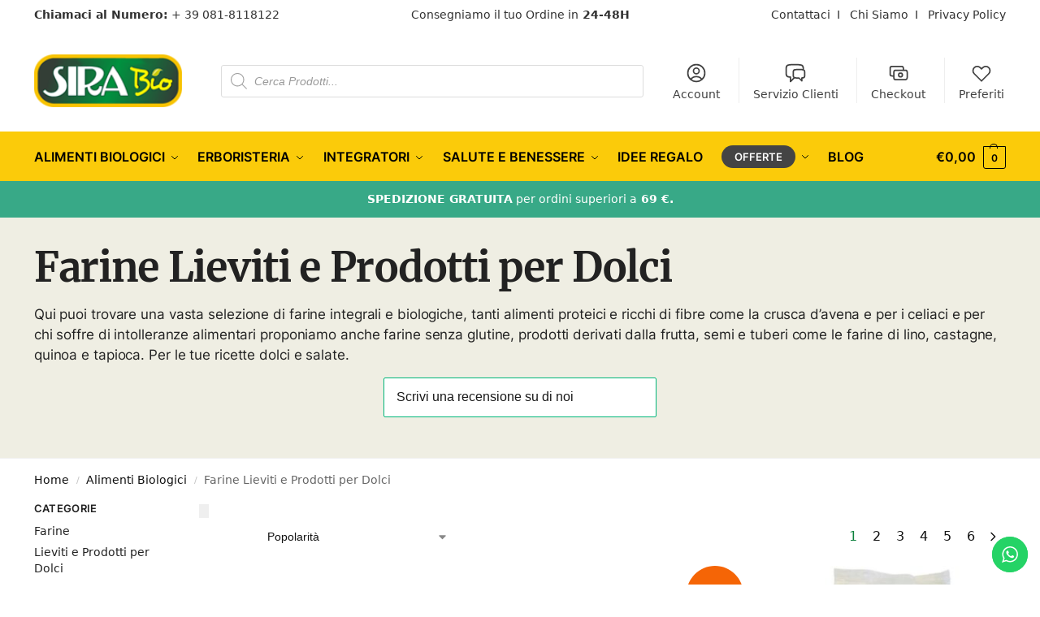

--- FILE ---
content_type: text/html; charset=UTF-8
request_url: https://sira.bio/categoria-prodotti/alimenti-biologici/farine-lieviti-e-prodotti-per-dolci/
body_size: 43381
content:
<!doctype html>
<html lang="it-IT">
<head>
<meta charset="UTF-8">
<meta name="viewport" content="height=device-height, width=device-width, initial-scale=1">
<link rel="profile" href="https://gmpg.org/xfn/11">
<link rel="pingback" href="https://sira.bio/xmlrpc.php">

<meta name='robots' content='index, follow, max-image-preview:large, max-snippet:-1, max-video-preview:-1' />
	<style>img:is([sizes="auto" i],[sizes^="auto," i]){contain-intrinsic-size:3000px 1500px}</style>
	<script id="cookieyes" type="text/javascript" src="https://cdn-cookieyes.com/client_data/844aa6efafa2c843eb51d642/script.js"></script>
	<!-- This site is optimized with the Yoast SEO Premium plugin v26.5 (Yoast SEO v26.7) - https://yoast.com/wordpress/plugins/seo/ -->
	<title>Farine Lieviti e Prodotti per Dolci Archivi - Sira.Bio</title>
	<link rel="canonical" href="https://sira.bio/categoria-prodotti/alimenti-biologici/farine-lieviti-e-prodotti-per-dolci/" />
	<link rel="next" href="https://sira.bio/categoria-prodotti/alimenti-biologici/farine-lieviti-e-prodotti-per-dolci/page/2/" />
	<meta property="og:locale" content="it_IT" />
	<meta property="og:type" content="article" />
	<meta property="og:title" content="Farine Lieviti e Prodotti per Dolci Archivi" />
	<meta property="og:description" content="Qui puoi trovare una vasta selezione di farine integrali e biologiche, tanti alimenti proteici e ricchi di fibre come la crusca d&#8217;avena e per i celiaci e per chi soffre di intolleranze alimentari proponiamo anche farine senza glutine, prodotti derivati dalla frutta, semi e tuberi come le farine di lino, castagne, quinoa e tapioca. Per le tue ricette dolci e salate." />
	<meta property="og:url" content="https://sira.bio/categoria-prodotti/alimenti-biologici/farine-lieviti-e-prodotti-per-dolci/" />
	<meta property="og:site_name" content="Sira.Bio" />
	<meta name="twitter:card" content="summary_large_image" />
	<meta name="twitter:site" content="@infosirabio" />
	<script type="application/ld+json" class="yoast-schema-graph">{"@context":"https://schema.org","@graph":[{"@type":"CollectionPage","@id":"https://sira.bio/categoria-prodotti/alimenti-biologici/farine-lieviti-e-prodotti-per-dolci/","url":"https://sira.bio/categoria-prodotti/alimenti-biologici/farine-lieviti-e-prodotti-per-dolci/","name":"Farine Lieviti e Prodotti per Dolci Archivi - Sira.Bio","isPartOf":{"@id":"https://sira.bio/#website"},"primaryImageOfPage":{"@id":"https://sira.bio/categoria-prodotti/alimenti-biologici/farine-lieviti-e-prodotti-per-dolci/#primaryimage"},"image":{"@id":"https://sira.bio/categoria-prodotti/alimenti-biologici/farine-lieviti-e-prodotti-per-dolci/#primaryimage"},"thumbnailUrl":"https://sira.bio/wp-content/uploads/2022/07/lievito-alimentare-in-scaglie-125-g-1.jpg","breadcrumb":{"@id":"https://sira.bio/categoria-prodotti/alimenti-biologici/farine-lieviti-e-prodotti-per-dolci/#breadcrumb"},"inLanguage":"it-IT"},{"@type":"ImageObject","inLanguage":"it-IT","@id":"https://sira.bio/categoria-prodotti/alimenti-biologici/farine-lieviti-e-prodotti-per-dolci/#primaryimage","url":"https://sira.bio/wp-content/uploads/2022/07/lievito-alimentare-in-scaglie-125-g-1.jpg","contentUrl":"https://sira.bio/wp-content/uploads/2022/07/lievito-alimentare-in-scaglie-125-g-1.jpg","width":1000,"height":1000},{"@type":"BreadcrumbList","@id":"https://sira.bio/categoria-prodotti/alimenti-biologici/farine-lieviti-e-prodotti-per-dolci/#breadcrumb","itemListElement":[{"@type":"ListItem","position":1,"name":"Home","item":"https://sira.bio/"},{"@type":"ListItem","position":2,"name":"Alimenti Biologici","item":"https://sira.bio/categoria-prodotti/alimenti-biologici/"},{"@type":"ListItem","position":3,"name":"Farine Lieviti e Prodotti per Dolci"}]},{"@type":"WebSite","@id":"https://sira.bio/#website","url":"https://sira.bio/","name":"Sira.Bio","description":"il Tuo Shop del Biologico","publisher":{"@id":"https://sira.bio/#organization"},"potentialAction":[{"@type":"SearchAction","target":{"@type":"EntryPoint","urlTemplate":"https://sira.bio/?s={search_term_string}"},"query-input":{"@type":"PropertyValueSpecification","valueRequired":true,"valueName":"search_term_string"}}],"inLanguage":"it-IT"},{"@type":"Organization","@id":"https://sira.bio/#organization","name":"Sira Bio","url":"https://sira.bio/","logo":{"@type":"ImageObject","inLanguage":"it-IT","@id":"https://sira.bio/#/schema/logo/image/","url":"https://sira.bio/wp-content/uploads/2020/08/sirabio-logo.png","contentUrl":"https://sira.bio/wp-content/uploads/2020/08/sirabio-logo.png","width":168,"height":60,"caption":"Sira Bio"},"image":{"@id":"https://sira.bio/#/schema/logo/image/"},"sameAs":["https://www.facebook.com/SiraBio?locale=it_IT","https://x.com/infosirabio","https://www.instagram.com/sira.bio/","https://it.pinterest.com/infosirabio"],"description":"Lo shop bio dove tutto fa SALUTE","email":"info@sira.bio","telephone":"+39 081 8118122","foundingDate":"1949-10-24","vatID":"IT03197190618","taxID":"IT03197190618","numberOfEmployees":{"@type":"QuantitativeValue","minValue":"1","maxValue":"10"}}]}</script>
	<!-- / Yoast SEO Premium plugin. -->


<link rel='dns-prefetch' href='//static.addtoany.com' />
<link rel='dns-prefetch' href='//widget.trustpilot.com' />
<link rel='dns-prefetch' href='//capi-automation.s3.us-east-2.amazonaws.com' />
<link rel="alternate" type="application/rss+xml" title="Sira.Bio &raquo; Feed" href="https://sira.bio/feed/" />
<link rel="alternate" type="application/rss+xml" title="Sira.Bio &raquo; Feed dei commenti" href="https://sira.bio/comments/feed/" />
<link rel="alternate" type="application/rss+xml" title="Feed Sira.Bio &raquo; Farine Lieviti e Prodotti per Dolci Categoria" href="https://sira.bio/categoria-prodotti/alimenti-biologici/farine-lieviti-e-prodotti-per-dolci/feed/" />
<script type="text/javascript">
/* <![CDATA[ */
window._wpemojiSettings = {"baseUrl":"https:\/\/s.w.org\/images\/core\/emoji\/16.0.1\/72x72\/","ext":".png","svgUrl":"https:\/\/s.w.org\/images\/core\/emoji\/16.0.1\/svg\/","svgExt":".svg","source":{"concatemoji":"https:\/\/sira.bio\/wp-includes\/js\/wp-emoji-release.min.js?ver=6.8.3"}};
/*! This file is auto-generated */
!function(s,n){var o,i,e;function c(e){try{var t={supportTests:e,timestamp:(new Date).valueOf()};sessionStorage.setItem(o,JSON.stringify(t))}catch(e){}}function p(e,t,n){e.clearRect(0,0,e.canvas.width,e.canvas.height),e.fillText(t,0,0);var t=new Uint32Array(e.getImageData(0,0,e.canvas.width,e.canvas.height).data),a=(e.clearRect(0,0,e.canvas.width,e.canvas.height),e.fillText(n,0,0),new Uint32Array(e.getImageData(0,0,e.canvas.width,e.canvas.height).data));return t.every(function(e,t){return e===a[t]})}function u(e,t){e.clearRect(0,0,e.canvas.width,e.canvas.height),e.fillText(t,0,0);for(var n=e.getImageData(16,16,1,1),a=0;a<n.data.length;a++)if(0!==n.data[a])return!1;return!0}function f(e,t,n,a){switch(t){case"flag":return n(e,"\ud83c\udff3\ufe0f\u200d\u26a7\ufe0f","\ud83c\udff3\ufe0f\u200b\u26a7\ufe0f")?!1:!n(e,"\ud83c\udde8\ud83c\uddf6","\ud83c\udde8\u200b\ud83c\uddf6")&&!n(e,"\ud83c\udff4\udb40\udc67\udb40\udc62\udb40\udc65\udb40\udc6e\udb40\udc67\udb40\udc7f","\ud83c\udff4\u200b\udb40\udc67\u200b\udb40\udc62\u200b\udb40\udc65\u200b\udb40\udc6e\u200b\udb40\udc67\u200b\udb40\udc7f");case"emoji":return!a(e,"\ud83e\udedf")}return!1}function g(e,t,n,a){var r="undefined"!=typeof WorkerGlobalScope&&self instanceof WorkerGlobalScope?new OffscreenCanvas(300,150):s.createElement("canvas"),o=r.getContext("2d",{willReadFrequently:!0}),i=(o.textBaseline="top",o.font="600 32px Arial",{});return e.forEach(function(e){i[e]=t(o,e,n,a)}),i}function t(e){var t=s.createElement("script");t.src=e,t.defer=!0,s.head.appendChild(t)}"undefined"!=typeof Promise&&(o="wpEmojiSettingsSupports",i=["flag","emoji"],n.supports={everything:!0,everythingExceptFlag:!0},e=new Promise(function(e){s.addEventListener("DOMContentLoaded",e,{once:!0})}),new Promise(function(t){var n=function(){try{var e=JSON.parse(sessionStorage.getItem(o));if("object"==typeof e&&"number"==typeof e.timestamp&&(new Date).valueOf()<e.timestamp+604800&&"object"==typeof e.supportTests)return e.supportTests}catch(e){}return null}();if(!n){if("undefined"!=typeof Worker&&"undefined"!=typeof OffscreenCanvas&&"undefined"!=typeof URL&&URL.createObjectURL&&"undefined"!=typeof Blob)try{var e="postMessage("+g.toString()+"("+[JSON.stringify(i),f.toString(),p.toString(),u.toString()].join(",")+"));",a=new Blob([e],{type:"text/javascript"}),r=new Worker(URL.createObjectURL(a),{name:"wpTestEmojiSupports"});return void(r.onmessage=function(e){c(n=e.data),r.terminate(),t(n)})}catch(e){}c(n=g(i,f,p,u))}t(n)}).then(function(e){for(var t in e)n.supports[t]=e[t],n.supports.everything=n.supports.everything&&n.supports[t],"flag"!==t&&(n.supports.everythingExceptFlag=n.supports.everythingExceptFlag&&n.supports[t]);n.supports.everythingExceptFlag=n.supports.everythingExceptFlag&&!n.supports.flag,n.DOMReady=!1,n.readyCallback=function(){n.DOMReady=!0}}).then(function(){return e}).then(function(){var e;n.supports.everything||(n.readyCallback(),(e=n.source||{}).concatemoji?t(e.concatemoji):e.wpemoji&&e.twemoji&&(t(e.twemoji),t(e.wpemoji)))}))}((window,document),window._wpemojiSettings);
/* ]]> */
</script>

<link data-optimized="1" rel='stylesheet' id='ht_ctc_main_css-css' href='https://sira.bio/wp-content/litespeed/css/a487f411d3cce1fa182aace33eaa6437.css?ver=ae08c' type='text/css' media='all' />
<link data-optimized="1" rel='stylesheet' id='easy-autocomplete-css' href='https://sira.bio/wp-content/litespeed/css/d7aa5507e1a1f0030ec93e24d25220b1.css?ver=78369' type='text/css' media='all' />
<link data-optimized="1" rel='stylesheet' id='easy-autocomplete-theme-css' href='https://sira.bio/wp-content/litespeed/css/6f024548d57b5c28c6f220880e3709eb.css?ver=be5a9' type='text/css' media='all' />
<style id='wp-emoji-styles-inline-css' type='text/css'>img.wp-smiley,img.emoji{display:inline!important;border:none!important;box-shadow:none!important;height:1em!important;width:1em!important;margin:0 0.07em!important;vertical-align:-0.1em!important;background:none!important;padding:0!important}</style>
<link data-optimized="1" rel='stylesheet' id='wp-block-library-css' href='https://sira.bio/wp-content/litespeed/css/3c9fb3ffea5e5d786c3153b97403ebfc.css?ver=8c498' type='text/css' media='all' />
<style id='global-styles-inline-css' type='text/css'>:root{--wp--preset--aspect-ratio--square:1;--wp--preset--aspect-ratio--4-3:4/3;--wp--preset--aspect-ratio--3-4:3/4;--wp--preset--aspect-ratio--3-2:3/2;--wp--preset--aspect-ratio--2-3:2/3;--wp--preset--aspect-ratio--16-9:16/9;--wp--preset--aspect-ratio--9-16:9/16;--wp--preset--color--black:#000000;--wp--preset--color--cyan-bluish-gray:#abb8c3;--wp--preset--color--white:#ffffff;--wp--preset--color--pale-pink:#f78da7;--wp--preset--color--vivid-red:#cf2e2e;--wp--preset--color--luminous-vivid-orange:#ff6900;--wp--preset--color--luminous-vivid-amber:#fcb900;--wp--preset--color--light-green-cyan:#7bdcb5;--wp--preset--color--vivid-green-cyan:#00d084;--wp--preset--color--pale-cyan-blue:#8ed1fc;--wp--preset--color--vivid-cyan-blue:#0693e3;--wp--preset--color--vivid-purple:#9b51e0;--wp--preset--gradient--vivid-cyan-blue-to-vivid-purple:linear-gradient(135deg,rgba(6,147,227,1) 0%,rgb(155,81,224) 100%);--wp--preset--gradient--light-green-cyan-to-vivid-green-cyan:linear-gradient(135deg,rgb(122,220,180) 0%,rgb(0,208,130) 100%);--wp--preset--gradient--luminous-vivid-amber-to-luminous-vivid-orange:linear-gradient(135deg,rgba(252,185,0,1) 0%,rgba(255,105,0,1) 100%);--wp--preset--gradient--luminous-vivid-orange-to-vivid-red:linear-gradient(135deg,rgba(255,105,0,1) 0%,rgb(207,46,46) 100%);--wp--preset--gradient--very-light-gray-to-cyan-bluish-gray:linear-gradient(135deg,rgb(238,238,238) 0%,rgb(169,184,195) 100%);--wp--preset--gradient--cool-to-warm-spectrum:linear-gradient(135deg,rgb(74,234,220) 0%,rgb(151,120,209) 20%,rgb(207,42,186) 40%,rgb(238,44,130) 60%,rgb(251,105,98) 80%,rgb(254,248,76) 100%);--wp--preset--gradient--blush-light-purple:linear-gradient(135deg,rgb(255,206,236) 0%,rgb(152,150,240) 100%);--wp--preset--gradient--blush-bordeaux:linear-gradient(135deg,rgb(254,205,165) 0%,rgb(254,45,45) 50%,rgb(107,0,62) 100%);--wp--preset--gradient--luminous-dusk:linear-gradient(135deg,rgb(255,203,112) 0%,rgb(199,81,192) 50%,rgb(65,88,208) 100%);--wp--preset--gradient--pale-ocean:linear-gradient(135deg,rgb(255,245,203) 0%,rgb(182,227,212) 50%,rgb(51,167,181) 100%);--wp--preset--gradient--electric-grass:linear-gradient(135deg,rgb(202,248,128) 0%,rgb(113,206,126) 100%);--wp--preset--gradient--midnight:linear-gradient(135deg,rgb(2,3,129) 0%,rgb(40,116,252) 100%);--wp--preset--font-size--small:clamp(1rem, 1rem + ((1vw - 0.2rem) * 0.368), 1.2rem);--wp--preset--font-size--medium:clamp(1rem, 1rem + ((1vw - 0.2rem) * 0.92), 1.5rem);--wp--preset--font-size--large:clamp(1.5rem, 1.5rem + ((1vw - 0.2rem) * 0.92), 2rem);--wp--preset--font-size--x-large:clamp(1.5rem, 1.5rem + ((1vw - 0.2rem) * 1.379), 2.25rem);--wp--preset--font-size--x-small:0.85rem;--wp--preset--font-size--base:clamp(1rem, 1rem + ((1vw - 0.2rem) * 0.46), 1.25rem);--wp--preset--font-size--xx-large:clamp(2rem, 2rem + ((1vw - 0.2rem) * 1.839), 3rem);--wp--preset--font-size--xxx-large:clamp(2.25rem, 2.25rem + ((1vw - 0.2rem) * 3.218), 4rem);--wp--preset--spacing--20:0.44rem;--wp--preset--spacing--30:0.67rem;--wp--preset--spacing--40:1rem;--wp--preset--spacing--50:1.5rem;--wp--preset--spacing--60:2.25rem;--wp--preset--spacing--70:3.38rem;--wp--preset--spacing--80:5.06rem;--wp--preset--spacing--small:clamp(.25rem, 2.5vw, 0.75rem);--wp--preset--spacing--medium:clamp(1rem, 4vw, 2rem);--wp--preset--spacing--large:clamp(1.25rem, 6vw, 3rem);--wp--preset--spacing--x-large:clamp(3rem, 7vw, 5rem);--wp--preset--spacing--xx-large:clamp(4rem, 9vw, 7rem);--wp--preset--spacing--xxx-large:clamp(5rem, 12vw, 9rem);--wp--preset--spacing--xxxx-large:clamp(6rem, 14vw, 13rem);--wp--preset--shadow--natural:6px 6px 9px rgba(0, 0, 0, 0.2);--wp--preset--shadow--deep:12px 12px 50px rgba(0, 0, 0, 0.4);--wp--preset--shadow--sharp:6px 6px 0px rgba(0, 0, 0, 0.2);--wp--preset--shadow--outlined:6px 6px 0px -3px rgba(255, 255, 255, 1), 6px 6px rgba(0, 0, 0, 1);--wp--preset--shadow--crisp:6px 6px 0px rgba(0, 0, 0, 1);--wp--custom--line-height--none:1;--wp--custom--line-height--tight:1.1;--wp--custom--line-height--snug:1.2;--wp--custom--line-height--normal:1.5;--wp--custom--line-height--relaxed:1.625;--wp--custom--line-height--loose:2;--wp--custom--line-height--body:1.618}:root{--wp--style--global--content-size:900px;--wp--style--global--wide-size:1190px}:where(body){margin:0}.wp-site-blocks{padding-top:var(--wp--style--root--padding-top);padding-bottom:var(--wp--style--root--padding-bottom)}.has-global-padding{padding-right:var(--wp--style--root--padding-right);padding-left:var(--wp--style--root--padding-left)}.has-global-padding>.alignfull{margin-right:calc(var(--wp--style--root--padding-right) * -1);margin-left:calc(var(--wp--style--root--padding-left) * -1)}.has-global-padding :where(:not(.alignfull.is-layout-flow)>.has-global-padding:not(.wp-block-block,.alignfull)){padding-right:0;padding-left:0}.has-global-padding :where(:not(.alignfull.is-layout-flow)>.has-global-padding:not(.wp-block-block,.alignfull))>.alignfull{margin-left:0;margin-right:0}.wp-site-blocks>.alignleft{float:left;margin-right:2em}.wp-site-blocks>.alignright{float:right;margin-left:2em}.wp-site-blocks>.aligncenter{justify-content:center;margin-left:auto;margin-right:auto}:where(.wp-site-blocks)>*{margin-block-start:var(--wp--preset--spacing--medium);margin-block-end:0}:where(.wp-site-blocks)>:first-child{margin-block-start:0}:where(.wp-site-blocks)>:last-child{margin-block-end:0}:root{--wp--style--block-gap:var(--wp--preset--spacing--medium)}:root :where(.is-layout-flow)>:first-child{margin-block-start:0}:root :where(.is-layout-flow)>:last-child{margin-block-end:0}:root :where(.is-layout-flow)>*{margin-block-start:var(--wp--preset--spacing--medium);margin-block-end:0}:root :where(.is-layout-constrained)>:first-child{margin-block-start:0}:root :where(.is-layout-constrained)>:last-child{margin-block-end:0}:root :where(.is-layout-constrained)>*{margin-block-start:var(--wp--preset--spacing--medium);margin-block-end:0}:root :where(.is-layout-flex){gap:var(--wp--preset--spacing--medium)}:root :where(.is-layout-grid){gap:var(--wp--preset--spacing--medium)}.is-layout-flow>.alignleft{float:left;margin-inline-start:0;margin-inline-end:2em}.is-layout-flow>.alignright{float:right;margin-inline-start:2em;margin-inline-end:0}.is-layout-flow>.aligncenter{margin-left:auto!important;margin-right:auto!important}.is-layout-constrained>.alignleft{float:left;margin-inline-start:0;margin-inline-end:2em}.is-layout-constrained>.alignright{float:right;margin-inline-start:2em;margin-inline-end:0}.is-layout-constrained>.aligncenter{margin-left:auto!important;margin-right:auto!important}.is-layout-constrained>:where(:not(.alignleft):not(.alignright):not(.alignfull)){max-width:var(--wp--style--global--content-size);margin-left:auto!important;margin-right:auto!important}.is-layout-constrained>.alignwide{max-width:var(--wp--style--global--wide-size)}body .is-layout-flex{display:flex}.is-layout-flex{flex-wrap:wrap;align-items:center}.is-layout-flex>:is(*,div){margin:0}body .is-layout-grid{display:grid}.is-layout-grid>:is(*,div){margin:0}body{font-family:var(--wp--preset--font-family--primary);--wp--style--root--padding-top:0;--wp--style--root--padding-right:var(--wp--preset--spacing--medium);--wp--style--root--padding-bottom:0;--wp--style--root--padding-left:var(--wp--preset--spacing--medium)}a:where(:not(.wp-element-button)){text-decoration:false}:root :where(.wp-element-button,.wp-block-button__link){background-color:#32373c;border-width:0;color:#fff;font-family:inherit;font-size:inherit;line-height:inherit;padding:calc(0.667em + 2px) calc(1.333em + 2px);text-decoration:none}.has-black-color{color:var(--wp--preset--color--black)!important}.has-cyan-bluish-gray-color{color:var(--wp--preset--color--cyan-bluish-gray)!important}.has-white-color{color:var(--wp--preset--color--white)!important}.has-pale-pink-color{color:var(--wp--preset--color--pale-pink)!important}.has-vivid-red-color{color:var(--wp--preset--color--vivid-red)!important}.has-luminous-vivid-orange-color{color:var(--wp--preset--color--luminous-vivid-orange)!important}.has-luminous-vivid-amber-color{color:var(--wp--preset--color--luminous-vivid-amber)!important}.has-light-green-cyan-color{color:var(--wp--preset--color--light-green-cyan)!important}.has-vivid-green-cyan-color{color:var(--wp--preset--color--vivid-green-cyan)!important}.has-pale-cyan-blue-color{color:var(--wp--preset--color--pale-cyan-blue)!important}.has-vivid-cyan-blue-color{color:var(--wp--preset--color--vivid-cyan-blue)!important}.has-vivid-purple-color{color:var(--wp--preset--color--vivid-purple)!important}.has-black-background-color{background-color:var(--wp--preset--color--black)!important}.has-cyan-bluish-gray-background-color{background-color:var(--wp--preset--color--cyan-bluish-gray)!important}.has-white-background-color{background-color:var(--wp--preset--color--white)!important}.has-pale-pink-background-color{background-color:var(--wp--preset--color--pale-pink)!important}.has-vivid-red-background-color{background-color:var(--wp--preset--color--vivid-red)!important}.has-luminous-vivid-orange-background-color{background-color:var(--wp--preset--color--luminous-vivid-orange)!important}.has-luminous-vivid-amber-background-color{background-color:var(--wp--preset--color--luminous-vivid-amber)!important}.has-light-green-cyan-background-color{background-color:var(--wp--preset--color--light-green-cyan)!important}.has-vivid-green-cyan-background-color{background-color:var(--wp--preset--color--vivid-green-cyan)!important}.has-pale-cyan-blue-background-color{background-color:var(--wp--preset--color--pale-cyan-blue)!important}.has-vivid-cyan-blue-background-color{background-color:var(--wp--preset--color--vivid-cyan-blue)!important}.has-vivid-purple-background-color{background-color:var(--wp--preset--color--vivid-purple)!important}.has-black-border-color{border-color:var(--wp--preset--color--black)!important}.has-cyan-bluish-gray-border-color{border-color:var(--wp--preset--color--cyan-bluish-gray)!important}.has-white-border-color{border-color:var(--wp--preset--color--white)!important}.has-pale-pink-border-color{border-color:var(--wp--preset--color--pale-pink)!important}.has-vivid-red-border-color{border-color:var(--wp--preset--color--vivid-red)!important}.has-luminous-vivid-orange-border-color{border-color:var(--wp--preset--color--luminous-vivid-orange)!important}.has-luminous-vivid-amber-border-color{border-color:var(--wp--preset--color--luminous-vivid-amber)!important}.has-light-green-cyan-border-color{border-color:var(--wp--preset--color--light-green-cyan)!important}.has-vivid-green-cyan-border-color{border-color:var(--wp--preset--color--vivid-green-cyan)!important}.has-pale-cyan-blue-border-color{border-color:var(--wp--preset--color--pale-cyan-blue)!important}.has-vivid-cyan-blue-border-color{border-color:var(--wp--preset--color--vivid-cyan-blue)!important}.has-vivid-purple-border-color{border-color:var(--wp--preset--color--vivid-purple)!important}.has-vivid-cyan-blue-to-vivid-purple-gradient-background{background:var(--wp--preset--gradient--vivid-cyan-blue-to-vivid-purple)!important}.has-light-green-cyan-to-vivid-green-cyan-gradient-background{background:var(--wp--preset--gradient--light-green-cyan-to-vivid-green-cyan)!important}.has-luminous-vivid-amber-to-luminous-vivid-orange-gradient-background{background:var(--wp--preset--gradient--luminous-vivid-amber-to-luminous-vivid-orange)!important}.has-luminous-vivid-orange-to-vivid-red-gradient-background{background:var(--wp--preset--gradient--luminous-vivid-orange-to-vivid-red)!important}.has-very-light-gray-to-cyan-bluish-gray-gradient-background{background:var(--wp--preset--gradient--very-light-gray-to-cyan-bluish-gray)!important}.has-cool-to-warm-spectrum-gradient-background{background:var(--wp--preset--gradient--cool-to-warm-spectrum)!important}.has-blush-light-purple-gradient-background{background:var(--wp--preset--gradient--blush-light-purple)!important}.has-blush-bordeaux-gradient-background{background:var(--wp--preset--gradient--blush-bordeaux)!important}.has-luminous-dusk-gradient-background{background:var(--wp--preset--gradient--luminous-dusk)!important}.has-pale-ocean-gradient-background{background:var(--wp--preset--gradient--pale-ocean)!important}.has-electric-grass-gradient-background{background:var(--wp--preset--gradient--electric-grass)!important}.has-midnight-gradient-background{background:var(--wp--preset--gradient--midnight)!important}.has-small-font-size{font-size:var(--wp--preset--font-size--small)!important}.has-medium-font-size{font-size:var(--wp--preset--font-size--medium)!important}.has-large-font-size{font-size:var(--wp--preset--font-size--large)!important}.has-x-large-font-size{font-size:var(--wp--preset--font-size--x-large)!important}.has-x-small-font-size{font-size:var(--wp--preset--font-size--x-small)!important}.has-base-font-size{font-size:var(--wp--preset--font-size--base)!important}.has-xx-large-font-size{font-size:var(--wp--preset--font-size--xx-large)!important}.has-xxx-large-font-size{font-size:var(--wp--preset--font-size--xxx-large)!important}:root :where(.wp-block-columns){margin-bottom:0}:root :where(.wp-block-pullquote){font-size:clamp(0.984em, 0.984rem + ((1vw - 0.2em) * 0.949), 1.5em);line-height:1.6}:root :where(.wp-block-spacer){margin-top:0!important}</style>
<link data-optimized="1" rel='stylesheet' id='advanced-flat-rate-shipping-for-woocommerce-css' href='https://sira.bio/wp-content/litespeed/css/34a6614677be9d6aff2eb7b883507a00.css?ver=990f4' type='text/css' media='all' />
<link data-optimized="1" rel='stylesheet' id='font-awesome-min-css' href='https://sira.bio/wp-content/litespeed/css/12712799bd10f641a3d7b989c62c7d48.css?ver=20ae2' type='text/css' media='all' />
<link data-optimized="1" rel='stylesheet' id='commercekit-wishlist-css-css' href='https://sira.bio/wp-content/litespeed/css/0efd507875c840b60e935275c5d1331f.css?ver=037cd' type='text/css' media='all' />
<link data-optimized="1" rel='stylesheet' id='contact-form-7-css' href='https://sira.bio/wp-content/litespeed/css/8bb8b726667dcfa435ec0caeba4a7913.css?ver=f386c' type='text/css' media='all' />
<style id='contact-form-7-inline-css' type='text/css'>.wpcf7 .wpcf7-recaptcha iframe{margin-bottom:0}.wpcf7 .wpcf7-recaptcha[data-align="center"]>div{margin:0 auto}.wpcf7 .wpcf7-recaptcha[data-align="right"]>div{margin:0 0 0 auto}</style>
<link data-optimized="1" rel='stylesheet' id='wpbm-tooltipster-css' href='https://sira.bio/wp-content/litespeed/css/45c42b020ce98924214d8cc5df142edd.css?ver=874c7' type='text/css' media='all' />
<link data-optimized="1" rel='stylesheet' id='wpbm-css' href='https://sira.bio/wp-content/litespeed/css/a8d303849f7eb069bd02c7315676a0e2.css?ver=6cc89' type='text/css' media='all' />
<link data-optimized="1" rel='stylesheet' id='woof-css' href='https://sira.bio/wp-content/litespeed/css/9693d30fbc35a51cd21df4e24da1a71c.css?ver=cc533' type='text/css' media='all' />
<style id='woof-inline-css' type='text/css'>.woof_products_top_panel li span,.woof_products_top_panel2 li span{background:url(https://sira.bio/wp-content/plugins/woocommerce-products-filter/img/delete.png);background-size:14px 14px;background-repeat:no-repeat;background-position:right}.woof_edit_view{display:none}</style>
<link data-optimized="1" rel='stylesheet' id='chosen-drop-down-css' href='https://sira.bio/wp-content/litespeed/css/a6d54667e754afc1286877d4f1eddf6e.css?ver=ee760' type='text/css' media='all' />
<link data-optimized="1" rel='stylesheet' id='icheck-jquery-color-flat-css' href='https://sira.bio/wp-content/litespeed/css/59df2842d1595f0de7497983d45d61aa.css?ver=b8f97' type='text/css' media='all' />
<link data-optimized="1" rel='stylesheet' id='icheck-jquery-color-square-css' href='https://sira.bio/wp-content/litespeed/css/9c51f92e73d14ff96b17f4a141c2ff90.css?ver=1d041' type='text/css' media='all' />
<link data-optimized="1" rel='stylesheet' id='icheck-jquery-color-minimal-css' href='https://sira.bio/wp-content/litespeed/css/a1c16b8b5185b5602b4c333ff754e2d2.css?ver=7a692' type='text/css' media='all' />
<link data-optimized="1" rel='stylesheet' id='woof_by_author_html_items-css' href='https://sira.bio/wp-content/litespeed/css/29f9dfc346c871e8ea1cf8ac13f5c902.css?ver=ceda2' type='text/css' media='all' />
<link data-optimized="1" rel='stylesheet' id='woof_by_backorder_html_items-css' href='https://sira.bio/wp-content/litespeed/css/6358c336957fff7fe877239114c11902.css?ver=55f6e' type='text/css' media='all' />
<link data-optimized="1" rel='stylesheet' id='woof_by_featured_html_items-css' href='https://sira.bio/wp-content/litespeed/css/aeb13ff366cab63aecc37637a352322e.css?ver=86909' type='text/css' media='all' />
<link data-optimized="1" rel='stylesheet' id='woof_by_instock_html_items-css' href='https://sira.bio/wp-content/litespeed/css/9e38e26ab5d9a64d2c8ea3defbc6e4db.css?ver=70f31' type='text/css' media='all' />
<link data-optimized="1" rel='stylesheet' id='woof_by_onsales_html_items-css' href='https://sira.bio/wp-content/litespeed/css/83ebcae2b3d22f51a982a1edb1d26ebf.css?ver=1646e' type='text/css' media='all' />
<link data-optimized="1" rel='stylesheet' id='woof_by_sku_html_items-css' href='https://sira.bio/wp-content/litespeed/css/784a5f1d9c54fef49dbd5758e0481e2d.css?ver=4ed09' type='text/css' media='all' />
<link data-optimized="1" rel='stylesheet' id='woof_by_text_html_items-css' href='https://sira.bio/wp-content/litespeed/css/f10f738af2d5b1e2f18d9695c1018f70.css?ver=6b3c6' type='text/css' media='all' />
<link data-optimized="1" rel='stylesheet' id='woof_color_html_items-css' href='https://sira.bio/wp-content/litespeed/css/fdd2429e643877366184a9a5cfbbc2e4.css?ver=187ed' type='text/css' media='all' />
<link data-optimized="1" rel='stylesheet' id='woof_image_html_items-css' href='https://sira.bio/wp-content/litespeed/css/c353418c2309bb6a6a3bb0bf72e386fd.css?ver=f57fb' type='text/css' media='all' />
<link data-optimized="1" rel='stylesheet' id='woof_label_html_items-css' href='https://sira.bio/wp-content/litespeed/css/4186eab5d74d6302c53165f25dee973a.css?ver=b0462' type='text/css' media='all' />
<link data-optimized="1" rel='stylesheet' id='woof_select_hierarchy_html_items-css' href='https://sira.bio/wp-content/litespeed/css/d2551a9855e2897e69da51d758f105be.css?ver=322e1' type='text/css' media='all' />
<link data-optimized="1" rel='stylesheet' id='woof_select_radio_check_html_items-css' href='https://sira.bio/wp-content/litespeed/css/373fe53c88f8d6ba99f67cfd6f2e9a2d.css?ver=9d373' type='text/css' media='all' />
<link data-optimized="1" rel='stylesheet' id='woof_slider_html_items-css' href='https://sira.bio/wp-content/litespeed/css/2087ade0fc355ed9a6172827847a3c66.css?ver=acab8' type='text/css' media='all' />
<link data-optimized="1" rel='stylesheet' id='woof_sd_html_items_checkbox-css' href='https://sira.bio/wp-content/litespeed/css/bb68e7c5513a02d8ca600cea5bd0ccbf.css?ver=6e0ab' type='text/css' media='all' />
<link data-optimized="1" rel='stylesheet' id='woof_sd_html_items_radio-css' href='https://sira.bio/wp-content/litespeed/css/b43c561952513031c2f4fde11c27fb02.css?ver=c06fc' type='text/css' media='all' />
<link data-optimized="1" rel='stylesheet' id='woof_sd_html_items_switcher-css' href='https://sira.bio/wp-content/litespeed/css/b003f6d271c54e62119c7b004b3d8941.css?ver=28d54' type='text/css' media='all' />
<link data-optimized="1" rel='stylesheet' id='woof_sd_html_items_color-css' href='https://sira.bio/wp-content/litespeed/css/e32c429bfff0a175a5c1f59e8c092d1d.css?ver=6805d' type='text/css' media='all' />
<link data-optimized="1" rel='stylesheet' id='woof_sd_html_items_tooltip-css' href='https://sira.bio/wp-content/litespeed/css/971c4d79739010cb8d8f14f3ef0f18f5.css?ver=61e6e' type='text/css' media='all' />
<link data-optimized="1" rel='stylesheet' id='woof_sd_html_items_front-css' href='https://sira.bio/wp-content/litespeed/css/cab7dbb46ddea982dd63dfab8443c2bf.css?ver=2c6c3' type='text/css' media='all' />
<link data-optimized="1" rel='stylesheet' id='woof-switcher23-css' href='https://sira.bio/wp-content/litespeed/css/cbc165ff4328afeb368b25ef14f22517.css?ver=54a5e' type='text/css' media='all' />
<style id='woocommerce-inline-inline-css' type='text/css'>.woocommerce form .form-row .required{visibility:visible}</style>
<link data-optimized="1" rel='stylesheet' id='yith-infs-style-css' href='https://sira.bio/wp-content/litespeed/css/f599aacb13a2e1b986351b95cf27e814.css?ver=27eb9' type='text/css' media='all' />
<link data-optimized="1" rel='stylesheet' id='yith_wcbm_badge_style-css' href='https://sira.bio/wp-content/litespeed/css/3e6e17f699c13ddc28457cae8a1b9b3f.css?ver=9daf2' type='text/css' media='all' />
<style id='yith_wcbm_badge_style-inline-css' type='text/css'>.yith-wcbm-badge.yith-wcbm-badge-text.yith-wcbm-badge-252946{top:0;left:0;opacity:100%;margin:10px 0 0 0;padding:px 0 0 0;background-color:#fbcb0a;border-radius:0 0 0 0;width:130px;height:35px}.yith-wcbm-badge.yith-wcbm-badge-advanced.yith-wcbm-badge-252745{top:0;right:0;opacity:100%;margin:0 10px 0 0;padding:0 0 0 0}</style>
<link data-optimized="1" rel='stylesheet' id='yith-gfont-open-sans-css' href='https://sira.bio/wp-content/litespeed/css/66aa038067bbb8ea745a0c957ce19925.css?ver=125da' type='text/css' media='all' />
<link data-optimized="1" rel='stylesheet' id='dgwt-wcas-style-css' href='https://sira.bio/wp-content/litespeed/css/39183d08b03198db3e36b3feb4f5f66a.css?ver=65332' type='text/css' media='all' />
<link data-optimized="1" rel='stylesheet' id='shoptimizer-style-css' href='https://sira.bio/wp-content/litespeed/css/8531ce6d5d3a1a29896c01e138764439.css?ver=19f21' type='text/css' media='all' />
<link data-optimized="1" rel='stylesheet' id='shoptimizer-child-style-css' href='https://sira.bio/wp-content/litespeed/css/2cd8308115384df450cbc2e0113f2e40.css?ver=a954a' type='text/css' media='all' />
<link data-optimized="1" rel='stylesheet' id='shoptimizer-main-css' href='https://sira.bio/wp-content/litespeed/css/91b50c78fa8e7d9182a72ee08de49f1c.css?ver=d8aff' type='text/css' media='all' />
<link data-optimized="1" rel='stylesheet' id='shoptimizer-blog-css' href='https://sira.bio/wp-content/litespeed/css/87590ca5075f75a4f658c67994f60995.css?ver=78a13' type='text/css' media='all' />
<style id='shoptimizer-dynamic-style-inline-css' type='text/css'>@font-face{font-family:'Inter';font-style:normal;font-weight:400;font-display:swap;src:url(https://sira.bio/wp-content/fonts/inter/UcC73FwrK3iLTeHuS_fvQtMwCp50KnMa2JL7SUc.woff2) format('woff2');unicode-range:U+0460-052F,U+1C80-1C88,U+20B4,U+2DE0-2DFF,U+A640-A69F,U+FE2E-FE2F}@font-face{font-family:'Inter';font-style:normal;font-weight:400;font-display:swap;src:url(https://sira.bio/wp-content/fonts/inter/UcC73FwrK3iLTeHuS_fvQtMwCp50KnMa0ZL7SUc.woff2) format('woff2');unicode-range:U+0301,U+0400-045F,U+0490-0491,U+04B0-04B1,U+2116}@font-face{font-family:'Inter';font-style:normal;font-weight:400;font-display:swap;src:url(https://sira.bio/wp-content/fonts/inter/UcC73FwrK3iLTeHuS_fvQtMwCp50KnMa2ZL7SUc.woff2) format('woff2');unicode-range:U+1F00-1FFF}@font-face{font-family:'Inter';font-style:normal;font-weight:400;font-display:swap;src:url(https://sira.bio/wp-content/fonts/inter/UcC73FwrK3iLTeHuS_fvQtMwCp50KnMa1pL7SUc.woff2) format('woff2');unicode-range:U+0370-03FF}@font-face{font-family:'Inter';font-style:normal;font-weight:400;font-display:swap;src:url(https://sira.bio/wp-content/fonts/inter/UcC73FwrK3iLTeHuS_fvQtMwCp50KnMa2pL7SUc.woff2) format('woff2');unicode-range:U+0102-0103,U+0110-0111,U+0128-0129,U+0168-0169,U+01A0-01A1,U+01AF-01B0,U+1EA0-1EF9,U+20AB}@font-face{font-family:'Inter';font-style:normal;font-weight:400;font-display:swap;src:url(https://sira.bio/wp-content/fonts/inter/UcC73FwrK3iLTeHuS_fvQtMwCp50KnMa25L7SUc.woff2) format('woff2');unicode-range:U+0100-024F,U+0259,U+1E00-1EFF,U+2020,U+20A0-20AB,U+20AD-20CF,U+2113,U+2C60-2C7F,U+A720-A7FF}@font-face{font-family:'Inter';font-style:normal;font-weight:400;font-display:swap;src:url(https://sira.bio/wp-content/fonts/inter/UcC73FwrK3iLTeHuS_fvQtMwCp50KnMa1ZL7.woff2) format('woff2');unicode-range:U+0000-00FF,U+0131,U+0152-0153,U+02BB-02BC,U+02C6,U+02DA,U+02DC,U+2000-206F,U+2074,U+20AC,U+2122,U+2191,U+2193,U+2212,U+2215,U+FEFF,U+FFFD}@font-face{font-family:'Inter';font-style:normal;font-weight:600;font-display:swap;src:url(https://sira.bio/wp-content/fonts/inter/UcC73FwrK3iLTeHuS_fvQtMwCp50KnMa2JL7SUc.woff2) format('woff2');unicode-range:U+0460-052F,U+1C80-1C88,U+20B4,U+2DE0-2DFF,U+A640-A69F,U+FE2E-FE2F}@font-face{font-family:'Inter';font-style:normal;font-weight:600;font-display:swap;src:url(https://sira.bio/wp-content/fonts/inter/UcC73FwrK3iLTeHuS_fvQtMwCp50KnMa0ZL7SUc.woff2) format('woff2');unicode-range:U+0301,U+0400-045F,U+0490-0491,U+04B0-04B1,U+2116}@font-face{font-family:'Inter';font-style:normal;font-weight:600;font-display:swap;src:url(https://sira.bio/wp-content/fonts/inter/UcC73FwrK3iLTeHuS_fvQtMwCp50KnMa2ZL7SUc.woff2) format('woff2');unicode-range:U+1F00-1FFF}@font-face{font-family:'Inter';font-style:normal;font-weight:600;font-display:swap;src:url(https://sira.bio/wp-content/fonts/inter/UcC73FwrK3iLTeHuS_fvQtMwCp50KnMa1pL7SUc.woff2) format('woff2');unicode-range:U+0370-03FF}@font-face{font-family:'Inter';font-style:normal;font-weight:600;font-display:swap;src:url(https://sira.bio/wp-content/fonts/inter/UcC73FwrK3iLTeHuS_fvQtMwCp50KnMa2pL7SUc.woff2) format('woff2');unicode-range:U+0102-0103,U+0110-0111,U+0128-0129,U+0168-0169,U+01A0-01A1,U+01AF-01B0,U+1EA0-1EF9,U+20AB}@font-face{font-family:'Inter';font-style:normal;font-weight:600;font-display:swap;src:url(https://sira.bio/wp-content/fonts/inter/UcC73FwrK3iLTeHuS_fvQtMwCp50KnMa25L7SUc.woff2) format('woff2');unicode-range:U+0100-024F,U+0259,U+1E00-1EFF,U+2020,U+20A0-20AB,U+20AD-20CF,U+2113,U+2C60-2C7F,U+A720-A7FF}@font-face{font-family:'Inter';font-style:normal;font-weight:600;font-display:swap;src:url(https://sira.bio/wp-content/fonts/inter/UcC73FwrK3iLTeHuS_fvQtMwCp50KnMa1ZL7.woff2) format('woff2');unicode-range:U+0000-00FF,U+0131,U+0152-0153,U+02BB-02BC,U+02C6,U+02DA,U+02DC,U+2000-206F,U+2074,U+20AC,U+2122,U+2191,U+2193,U+2212,U+2215,U+FEFF,U+FFFD}@font-face{font-family:'Merriweather';font-style:normal;font-weight:700;font-display:swap;src:url(https://sira.bio/wp-content/fonts/merriweather/u-4n0qyriQwlOrhSvowK_l52xwNZVcf6lvg.woff2) format('woff2');unicode-range:U+0460-052F,U+1C80-1C88,U+20B4,U+2DE0-2DFF,U+A640-A69F,U+FE2E-FE2F}@font-face{font-family:'Merriweather';font-style:normal;font-weight:700;font-display:swap;src:url(https://sira.bio/wp-content/fonts/merriweather/u-4n0qyriQwlOrhSvowK_l52xwNZXMf6lvg.woff2) format('woff2');unicode-range:U+0301,U+0400-045F,U+0490-0491,U+04B0-04B1,U+2116}@font-face{font-family:'Merriweather';font-style:normal;font-weight:700;font-display:swap;src:url(https://sira.bio/wp-content/fonts/merriweather/u-4n0qyriQwlOrhSvowK_l52xwNZV8f6lvg.woff2) format('woff2');unicode-range:U+0102-0103,U+0110-0111,U+0128-0129,U+0168-0169,U+01A0-01A1,U+01AF-01B0,U+1EA0-1EF9,U+20AB}@font-face{font-family:'Merriweather';font-style:normal;font-weight:700;font-display:swap;src:url(https://sira.bio/wp-content/fonts/merriweather/u-4n0qyriQwlOrhSvowK_l52xwNZVsf6lvg.woff2) format('woff2');unicode-range:U+0100-024F,U+0259,U+1E00-1EFF,U+2020,U+20A0-20AB,U+20AD-20CF,U+2113,U+2C60-2C7F,U+A720-A7FF}@font-face{font-family:'Merriweather';font-style:normal;font-weight:700;font-display:swap;src:url(https://sira.bio/wp-content/fonts/merriweather/u-4n0qyriQwlOrhSvowK_l52xwNZWMf6.woff2) format('woff2');unicode-range:U+0000-00FF,U+0131,U+0152-0153,U+02BB-02BC,U+02C6,U+02DA,U+02DC,U+2000-206F,U+2074,U+20AC,U+2122,U+2191,U+2193,U+2212,U+2215,U+FEFF,U+FFFD}:root :where(body),body,button,input,select,textarea{font-family:"Inter",sans-serif;font-size:16px;font-weight:400;color:#444;letter-spacing:0}.wp-block-button__link,figcaption,.wp-block-table,.wp-block-pullquote__citation{font-size:16px}.site .menu-primary-menu-container>ul>li>a,.site .site-header-cart .cart-contents{font-family:"Inter",sans-serif;font-size:16px;font-weight:600;letter-spacing:0;text-transform:uppercase}.main-navigation ul.menu ul li>a,.main-navigation ul.nav-menu ul li>a{font-family:"Inter",sans-serif;font-size:14px;font-weight:600;text-transform:none}.main-navigation ul.menu li.menu-item-has-children.full-width>.sub-menu-wrapper li.menu-item-has-children>a,.main-navigation ul.menu li.menu-item-has-children.full-width>.sub-menu-wrapper li.heading>a{font-family:"Inter",sans-serif;font-size:14px;letter-spacing:.5px;font-weight:600;text-transform:uppercase;color:#111}.entry-content{font-family:"Inter",sans-serif;font-weight:400;font-size:16px;letter-spacing:0;text-transform:none;color:#444}h1{font-family:"Merriweather",serif;font-weight:700;font-size:50px;letter-spacing:-1.3px;text-transform:none;line-height:1.2}h2,.wp-block-heading h2{font-family:"Inter",sans-serif;font-weight:600;font-size:30px;letter-spacing:-.5px;text-transform:none;line-height:1.25;color:#222}h3,.wp-block-heading h3{font-family:"Inter",sans-serif;font-weight:600;font-size:24px;letter-spacing:0;text-transform:none;line-height:1.45;color:#222}h4,.wp-block-heading h4{font-family:"Inter",sans-serif;font-weight:600;font-size:18px;letter-spacing:0;text-transform:none;line-height:1.4;color:#222}h5,.wp-block-heading h5{font-family:"Inter",sans-serif;font-weight:600;font-size:18px;letter-spacing:0;text-transform:none;line-height:1.4;color:#222}blockquote p,.edit-post-visual-editor.editor-styles-wrapper .wp-block-quote p,.edit-post-visual-editor.editor-styles-wrapper .wp-block-quote{font-family:"Inter",sans-serif;font-weight:600;font-size:20px;letter-spacing:0;text-transform:none;line-height:1.45;color:#222}.widget .widget-title,.widget .widgettitle{font-family:"Inter",sans-serif;font-weight:600;font-size:13px;letter-spacing:.3px;text-transform:uppercase;line-height:1.5;color:#222}body.single-post h1{font-family:"Inter",sans-serif;font-weight:600;font-size:40px;letter-spacing:-.6px;text-transform:none;line-height:1.24;color:#222}.term-description,.shoptimizer-category-banner .taxonomy-description{font-family:"Inter",sans-serif;font-weight:400;font-size:17px;letter-spacing:-.1px;text-transform:none;line-height:1.5;color:#222}ul.products li.product .woocommerce-loop-product__title,ul.products li.product:not(.product-category) h2,ul.products li.product .woocommerce-loop-product__title,ul.products li.product .woocommerce-loop-product__title,.main-navigation ul.menu ul li.product .woocommerce-loop-product__title a{font-family:"Inter",sans-serif;font-weight:600;font-size:15px;letter-spacing:0;text-transform:none;line-height:1.3;color:#222}@media (min-width:770px){.single-product h1{font-family:"Inter",sans-serif;font-weight:600;font-size:36px;letter-spacing:-.5px;text-transform:none;line-height:1.2;color:#222}}body .woocommerce #respond input#submit.alt,body .woocommerce a.button.alt,body .woocommerce button.button.alt,body .woocommerce input.button.alt,.product .cart .single_add_to_cart_button,.shoptimizer-sticky-add-to-cart__content-button a.button,.widget_shopping_cart a.button.checkout{font-family:"Inter",sans-serif;font-weight:600;font-size:18px;letter-spacing:0;text-transform:none}</style>
<link data-optimized="1" rel='stylesheet' id='shoptimizer-blocks-css' href='https://sira.bio/wp-content/litespeed/css/31a287a19f3dbd3849d78469b91c68a3.css?ver=4c059' type='text/css' media='all' />
<link data-optimized="1" rel='stylesheet' id='shoptimizer-reduced-motion-css' href='https://sira.bio/wp-content/litespeed/css/bc98424df583da9a185d411e747e1da3.css?ver=53f59' type='text/css' media='all' />
<link data-optimized="1" rel='stylesheet' id='addtoany-css' href='https://sira.bio/wp-content/litespeed/css/f9f0bf6362709cc401f7906c46cad039.css?ver=70a42' type='text/css' media='all' />
<link data-optimized="1" rel='stylesheet' id='shoptimizer-elementor-pro-css' href='https://sira.bio/wp-content/litespeed/css/d9c46dfcb5989fe8d386b3034d42265a.css?ver=ec507' type='text/css' media='all' />
<link data-optimized="1" rel='stylesheet' id='cwginstock_frontend_css-css' href='https://sira.bio/wp-content/litespeed/css/a7f6db3d9481c3f39f7c4010030b227a.css?ver=b34fc' type='text/css' media='' />
<link data-optimized="1" rel='stylesheet' id='cwginstock_bootstrap-css' href='https://sira.bio/wp-content/litespeed/css/79e4be1cba90ceed0e3aaab3f271c27c.css?ver=5b1fa' type='text/css' media='' />
<link data-optimized="1" rel='stylesheet' id='bdt-uikit-css' href='https://sira.bio/wp-content/litespeed/css/1b34273ad984f327c2a2f67b2ce9dc3f.css?ver=e33ec' type='text/css' media='all' />
<link data-optimized="1" rel='stylesheet' id='prime-slider-site-css' href='https://sira.bio/wp-content/litespeed/css/e84a277d1ab7d9cbca3084b21df911ed.css?ver=511d8' type='text/css' media='all' />
<script type="text/javascript" src="https://sira.bio/wp-includes/js/jquery/jquery.min.js?ver=3.7.1" id="jquery-core-js"></script>
<script type="text/javascript" src="https://sira.bio/wp-includes/js/jquery/jquery-migrate.min.js?ver=3.4.1" id="jquery-migrate-js"></script>
<script type="text/javascript" src="https://sira.bio/wp-content/plugins/woocommerce-products-filter/js/easy-autocomplete/jquery.easy-autocomplete.min.js?ver=3.3.5.3" id="easy-autocomplete-js"></script>
<script type="text/javascript" id="woof-husky-js-extra">
/* <![CDATA[ */
var woof_husky_txt = {"ajax_url":"https:\/\/sira.bio\/wp-admin\/admin-ajax.php","plugin_uri":"https:\/\/sira.bio\/wp-content\/plugins\/woocommerce-products-filter\/ext\/by_text\/","loader":"https:\/\/sira.bio\/wp-content\/plugins\/woocommerce-products-filter\/ext\/by_text\/assets\/img\/ajax-loader.gif","not_found":"Non \u00e8 stato trovato nulla!","prev":"Precedente","next":"Successivo","site_link":"https:\/\/sira.bio","default_data":{"placeholder":"","behavior":"title","search_by_full_word":"0","autocomplete":1,"how_to_open_links":"0","taxonomy_compatibility":"0","sku_compatibility":"0","custom_fields":"","search_desc_variant":"0","view_text_length":"10","min_symbols":"3","max_posts":"10","image":"","notes_for_customer":"","template":"","max_open_height":"300","page":0}};
/* ]]> */
</script>
<script type="text/javascript" src="https://sira.bio/wp-content/plugins/woocommerce-products-filter/ext/by_text/assets/js/husky.js?ver=3.3.5.3" id="woof-husky-js"></script>
<script type="text/javascript" id="addtoany-core-js-before">
/* <![CDATA[ */
window.a2a_config=window.a2a_config||{};a2a_config.callbacks=[];a2a_config.overlays=[];a2a_config.templates={};a2a_localize = {
	Share: "Condividi",
	Save: "Salva",
	Subscribe: "Abbonati",
	Email: "Email",
	Bookmark: "Segnalibro",
	ShowAll: "espandi",
	ShowLess: "comprimi",
	FindServices: "Trova servizi",
	FindAnyServiceToAddTo: "Trova subito un servizio da aggiungere",
	PoweredBy: "Powered by",
	ShareViaEmail: "Condividi via email",
	SubscribeViaEmail: "Iscriviti via email",
	BookmarkInYourBrowser: "Aggiungi ai segnalibri",
	BookmarkInstructions: "Premi Ctrl+D o \u2318+D per mettere questa pagina nei preferiti",
	AddToYourFavorites: "Aggiungi ai favoriti",
	SendFromWebOrProgram: "Invia da qualsiasi indirizzo email o programma di posta elettronica",
	EmailProgram: "Programma di posta elettronica",
	More: "Di più&#8230;",
	ThanksForSharing: "Grazie per la condivisione!",
	ThanksForFollowing: "Grazie per il following!"
};
/* ]]> */
</script>
<script type="text/javascript" defer src="https://static.addtoany.com/menu/page.js" id="addtoany-core-js"></script>
<script type="text/javascript" defer src="https://sira.bio/wp-content/plugins/add-to-any/addtoany.min.js?ver=1.1" id="addtoany-jquery-js"></script>
<script type="text/javascript" src="https://sira.bio/wp-content/plugins/advanced-flat-rate-shipping-method-for-woocommerce/public/js/advanced-flat-rate-shipping-for-woocommerce-public.js?ver=4.7.7" id="advanced-flat-rate-shipping-for-woocommerce-js"></script>
<script type="text/javascript" id="tp-js-js-extra">
/* <![CDATA[ */
var trustpilot_settings = {"key":"0aaJ7fuCpJVt9ewV","TrustpilotScriptUrl":"https:\/\/invitejs.trustpilot.com\/tp.min.js","IntegrationAppUrl":"\/\/ecommscript-integrationapp.trustpilot.com","PreviewScriptUrl":"\/\/ecommplugins-scripts.trustpilot.com\/v2.1\/js\/preview.min.js","PreviewCssUrl":"\/\/ecommplugins-scripts.trustpilot.com\/v2.1\/css\/preview.min.css","PreviewWPCssUrl":"\/\/ecommplugins-scripts.trustpilot.com\/v2.1\/css\/preview_wp.css","WidgetScriptUrl":"\/\/widget.trustpilot.com\/bootstrap\/v5\/tp.widget.bootstrap.min.js"};
/* ]]> */
</script>
<script type="text/javascript" src="https://sira.bio/wp-content/plugins/trustpilot-reviews/review/assets/js/headerScript.min.js?ver=1.0&#039; async=&#039;async" id="tp-js-js"></script>
<script type="text/javascript" src="//widget.trustpilot.com/bootstrap/v5/tp.widget.bootstrap.min.js?ver=1.0&#039; async=&#039;async" id="widget-bootstrap-js"></script>
<script type="text/javascript" id="trustbox-js-extra">
/* <![CDATA[ */
var trustbox_settings = {"page":"category","sku":null,"name":null};
var trustpilot_trustbox_settings = {"trustboxes":[{"enabled":"enabled","snippet":"[base64]","customizations":"[base64]","defaults":"[base64]","page":"landing","position":"after","corner":"top: #{Y}px; left: #{X}px;","paddingx":"0","paddingy":"0","zindex":"1000","clear":"both","xpaths":"WyJpZChcIndwY2Y3LWYyNTQ0NDYtbzFcIikiLCIvL0RJVltAY2xhc3M9XCJ3cGNmNyBqc1wiXSIsIi9IVE1MWzFdL0JPRFlbMV0vRElWWzhdL0ZPT1RFUlsxXS9ESVZbMV0vRElWWzVdL0RJVlsxXS9ESVZbMV0iXQ==","sku":"TRUSTPILOT_SKU_VALUE_254556,975746761","name":"Sotto Le Stelle Girasoli Di Mais e Riso Al Limone Senza Glutine - 250 gr.","widgetName":"Review Collector","repeatable":false,"uuid":"03a10dae-aa0a-c3df-3658-b26c3b379d65","error":null,"repeatXpath":{"xpathById":{"prefix":"","suffix":""},"xpathFromRoot":{"prefix":"","suffix":""}},"width":"100%","height":"55px","locale":"it-IT"},{"enabled":"enabled","snippet":"[base64]","customizations":"[base64]","defaults":"[base64]","page":"product","position":"after","corner":"top: #{Y}px; left: #{X}px;","paddingx":"0","paddingy":"0","zindex":"0","clear":"both","xpaths":"[base64]","sku":"TRUSTPILOT_SKU_VALUE_254556,975746761","name":"Sotto Le Stelle Girasoli Di Mais e Riso Al Limone Senza Glutine - 250 gr.","widgetName":"Review Collector","repeatable":false,"uuid":"14c5a3a6-4589-b1e1-7c13-b1439196f39c","error":null,"repeatXpath":{"xpathById":{"prefix":"","suffix":""},"xpathFromRoot":{"prefix":"","suffix":""}},"width":"100%","height":"52px","locale":"it-IT"},{"enabled":"enabled","snippet":"[base64]","customizations":"[base64]","defaults":"[base64]","page":"category","position":"after","corner":"top: #{Y}px; left: #{X}px;","paddingx":"0","paddingy":"15","zindex":"0","clear":"both","xpaths":"WyJpZChcInBhZ2VcIikvRElWWzZdL0RJVlsxXS9ESVZbMV0iLCIvL0RJVltAY2xhc3M9XCJ0YXhvbm9teS1kZXNjcmlwdGlvblwiXSIsIi9IVE1MWzFdL0JPRFlbMV0vRElWWzhdL0RJVls2XS9ESVZbMV0vRElWWzFdIl0=","sku":"TRUSTPILOT_SKU_VALUE_254556,975746761","name":"Sotto Le Stelle Girasoli Di Mais e Riso Al Limone Senza Glutine - 250 gr.","widgetName":"Review Collector","repeatable":false,"uuid":"81ddd7a0-937f-2ded-2e2c-799cc4022c42","error":null,"repeatXpath":{"xpathById":{"prefix":"","suffix":""},"xpathFromRoot":{"prefix":"","suffix":""}},"width":"100%","height":"52px","locale":"it-IT"},{"enabled":"enabled","snippet":"[base64]","customizations":"[base64]","defaults":"[base64]","page":"landing","position":"after","corner":"top: #{Y}px; left: #{X}px;","paddingx":"0","paddingy":"0","zindex":"10","clear":"both","xpaths":"[base64]","sku":"TRUSTPILOT_SKU_VALUE_254556,975746761","name":"Sotto Le Stelle Girasoli Di Mais e Riso Al Limone Senza Glutine - 250 gr.","widgetName":"Review Collector","repeatable":false,"uuid":"5fb5e77d-da9a-0357-4e0c-e890e2615f84","error":null,"repeatXpath":{"xpathById":{"prefix":"","suffix":""},"xpathFromRoot":{"prefix":"","suffix":""}},"width":"100%","height":"60px","locale":"it-IT"}]};
/* ]]> */
</script>
<script type="text/javascript" src="https://sira.bio/wp-content/plugins/trustpilot-reviews/review/assets/js/trustBoxScript.min.js?ver=1.0&#039; async=&#039;async" id="trustbox-js"></script>
<script type="text/javascript" src="https://sira.bio/wp-content/plugins/woocommerce-product-badge-manager-master/public/js/jquery.tooltipster.min.js?ver=4.1.3" id="wpbm-tooltipster-js"></script>
<script type="text/javascript" src="https://sira.bio/wp-content/plugins/woocommerce-product-badge-manager-master/public/js/wpbm-public.js?ver=4.1.3" id="wpbm-js"></script>
<script type="text/javascript" src="https://sira.bio/wp-content/plugins/woocommerce/assets/js/jquery-blockui/jquery.blockUI.min.js?ver=2.7.0-wc.10.4.3" id="wc-jquery-blockui-js" data-wp-strategy="defer"></script>
<script type="text/javascript" id="wc-add-to-cart-js-extra">
/* <![CDATA[ */
var wc_add_to_cart_params = {"ajax_url":"\/wp-admin\/admin-ajax.php","wc_ajax_url":"\/?wc-ajax=%%endpoint%%","i18n_view_cart":"Visualizza carrello","cart_url":"https:\/\/sira.bio\/carrello\/","is_cart":"","cart_redirect_after_add":"no"};
/* ]]> */
</script>
<script type="text/javascript" src="https://sira.bio/wp-content/plugins/woocommerce/assets/js/frontend/add-to-cart.min.js?ver=10.4.3" id="wc-add-to-cart-js" defer="defer" data-wp-strategy="defer"></script>
<script type="text/javascript" src="https://sira.bio/wp-content/plugins/woocommerce/assets/js/js-cookie/js.cookie.min.js?ver=2.1.4-wc.10.4.3" id="wc-js-cookie-js" defer="defer" data-wp-strategy="defer"></script>
<script type="text/javascript" id="woocommerce-js-extra">
/* <![CDATA[ */
var woocommerce_params = {"ajax_url":"\/wp-admin\/admin-ajax.php","wc_ajax_url":"\/?wc-ajax=%%endpoint%%","i18n_password_show":"Mostra password","i18n_password_hide":"Nascondi password"};
/* ]]> */
</script>
<script type="text/javascript" src="https://sira.bio/wp-content/plugins/woocommerce/assets/js/frontend/woocommerce.min.js?ver=10.4.3" id="woocommerce-js" defer="defer" data-wp-strategy="defer"></script>
<script type="text/javascript" src="https://sira.bio/wp-content/plugins/bdthemes-prime-slider-lite/assets/js/bdt-uikit.min.js?ver=3.21.7" id="bdt-uikit-js"></script>
<link rel="https://api.w.org/" href="https://sira.bio/wp-json/" /><link rel="alternate" title="JSON" type="application/json" href="https://sira.bio/wp-json/wp/v2/product_cat/3207" /><link rel="EditURI" type="application/rsd+xml" title="RSD" href="https://sira.bio/xmlrpc.php?rsd" />
<meta name="generator" content="WordPress 6.8.3" />
<meta name="generator" content="WooCommerce 10.4.3" />
	<script type="text/javascript"> var commercekit_ajs = {"ajax_url":"\/?commercekit-ajax"}; var commercekit_pdp = []; var commercekit_as = []; </script>
	
		<!-- GA Google Analytics @ https://m0n.co/ga -->
		<script async src="https://www.googletagmanager.com/gtag/js?id=G-0RD1GE5TW0"></script>
		<script>
			window.dataLayer = window.dataLayer || [];
			function gtag(){dataLayer.push(arguments);}
			gtag('js', new Date());
			gtag('config', 'G-0RD1GE5TW0');
		</script>

	
<!-- This website runs the Product Feed PRO for WooCommerce by AdTribes.io plugin - version woocommercesea_option_installed_version -->
<style>.spp_badge_container .badge_post_main img{width:70px}</style>		<style>.dgwt-wcas-ico-magnifier,.dgwt-wcas-ico-magnifier-handler{max-width:20px}</style>
		<link rel="preload" href="https://sira.bio/wp-content/fonts/inter/UcC73FwrK3iLTeHuS_fvQtMwCp50KnMa1ZL7.woff2" as="font" type="font/woff2" crossorigin><link rel="preload" href="https://sira.bio/wp-content/fonts/inter/UcC73FwrK3iLTeHuS_fvQtMwCp50KnMa1ZL7.woff2" as="font" type="font/woff2" crossorigin><link rel="preload" href="https://sira.bio/wp-content/fonts/merriweather/u-4n0qyriQwlOrhSvowK_l52xwNZWMf6.woff2" as="font" type="font/woff2" crossorigin>
	<noscript><style>.woocommerce-product-gallery{ opacity: 1 !important; }</style></noscript>
	<meta name="generator" content="Elementor 3.34.1; settings: css_print_method-external, google_font-enabled, font_display-auto">
<script type="text/javascript">
    (function(c,l,a,r,i,t,y){
        c[a]=c[a]||function(){(c[a].q=c[a].q||[]).push(arguments)};
        t=l.createElement(r);t.async=1;t.src="https://www.clarity.ms/tag/"+i;
        y=l.getElementsByTagName(r)[0];y.parentNode.insertBefore(t,y);
    })(window, document, "clarity", "script", "eukpt8okxd");
</script>
			<script  type="text/javascript">
				!function(f,b,e,v,n,t,s){if(f.fbq)return;n=f.fbq=function(){n.callMethod?
					n.callMethod.apply(n,arguments):n.queue.push(arguments)};if(!f._fbq)f._fbq=n;
					n.push=n;n.loaded=!0;n.version='2.0';n.queue=[];t=b.createElement(e);t.async=!0;
					t.src=v;s=b.getElementsByTagName(e)[0];s.parentNode.insertBefore(t,s)}(window,
					document,'script','https://connect.facebook.net/en_US/fbevents.js');
			</script>
			<!-- WooCommerce Facebook Integration Begin -->
			<script  type="text/javascript">

				fbq('init', '154771418440169', {}, {
    "agent": "woocommerce_6-10.4.3-3.5.15"
});

				document.addEventListener( 'DOMContentLoaded', function() {
					// Insert placeholder for events injected when a product is added to the cart through AJAX.
					document.body.insertAdjacentHTML( 'beforeend', '<div class=\"wc-facebook-pixel-event-placeholder\"></div>' );
				}, false );

			</script>
			<!-- WooCommerce Facebook Integration End -->
			<link rel="icon" href="https://sira.bio/wp-content/uploads/2020/08/cropped-icona-sira-32x32.jpg" sizes="32x32" />
<link rel="icon" href="https://sira.bio/wp-content/uploads/2020/08/cropped-icona-sira-192x192.jpg" sizes="192x192" />
<link rel="apple-touch-icon" href="https://sira.bio/wp-content/uploads/2020/08/cropped-icona-sira-180x180.jpg" />
<meta name="msapplication-TileImage" content="https://sira.bio/wp-content/uploads/2020/08/cropped-icona-sira-270x270.jpg" />
		<style type="text/css" id="wp-custom-css">div.product .product_meta{border:none;background:#fff0;text-align:left}div.product .product_meta .posted_in,div.product .product_meta .sku_wrapper,div.product .product_meta .tagged_as{display:block;margin:0}.single-product .product-details-wrapper .product-label{font-size:18px;padding:5px}.risparmiato{color:red;font-size:16px;font-weight:700}.product p.price{float:left;margin:0 0 5px 0;font-size:32px}.cwginstock-subscribe-form .panel-primary>.panel-heading{color:#fff;background-color:#04a511;border-color:#006208}.cwginstock-subscribe-form .panel-primary{border-color:#006208}footer.copyright{padding:1rem 0;border-top-style:outset;border-width:1px;border-color:#f7c200}.site footer.site-footer .widget .widget-title,.site-footer .widget.widget_block h2{color:#fff;margin-bottom:15px;color:#fcc501!important;font-size:16px;font-weight:600!important}.woocommerce-pagination{font-size:16px}footer.site-footer{padding:0rem 0;padding-top:4rem}#secondary.widget-area .widget .tagcloud a,.widget-area .widget.widget_product_tag_cloud a{background-color:#4dac5a}footer:last-child:not(:only-of-type){margin-top:0rem}@media (max-width:992px){body:not(.header-4):not(.mobile-toggled).sticky-m .site-header{position:-webkit-sticky;position:sticky;z-index:12;top:0}}.summary .commercekit-wishlist{position:relative;margin-left:22px;margin-bottom:15px;margin-top:20px}ul.products li.product .price{color:#43454b;font-weight:600;font-size:17px}.yith-wcbm-badge.yith-wcbm-badge-text.yith-wcbm-badge-252946{z-index:0}.yith-wcbm-badge.yith-wcbm-badge-advanced.yith-wcbm-badge-252745{z-index:0}</style>
		<style id="kirki-inline-styles">.site-header .custom-logo-link img{height:65px}.is_stuck .logo-mark{width:126px}.price ins,.summary .yith-wcwl-add-to-wishlist a:before,.site .commercekit-wishlist a i:before,.commercekit-wishlist-table .price,.commercekit-wishlist-table .price ins,.commercekit-ajs-product-price,.commercekit-ajs-product-price ins,.widget-area .widget.widget_categories a:hover,#secondary .widget ul li a:hover,#secondary.widget-area .widget li.chosen a,.widget-area .widget a:hover,#secondary .widget_recent_comments ul li a:hover,.woocommerce-pagination .page-numbers li .page-numbers.current,div.product p.price,body:not(.mobile-toggled) .main-navigation ul.menu li.full-width.menu-item-has-children ul li.highlight>a,body:not(.mobile-toggled) .main-navigation ul.menu li.full-width.menu-item-has-children ul li.highlight>a:hover,#secondary .widget ins span.amount,#secondary .widget ins span.amount span,.search-results article h2 a:hover{color:#0b803c}.spinner>div,.widget_price_filter .ui-slider .ui-slider-range,.widget_price_filter .ui-slider .ui-slider-handle,#page .woocommerce-tabs ul.tabs li span,#secondary.widget-area .widget .tagcloud a:hover,.widget-area .widget.widget_product_tag_cloud a:hover,footer .mc4wp-form input[type="submit"],#payment .payment_methods li.woocommerce-PaymentMethod>input[type=radio]:first-child:checked+label:before,#payment .payment_methods li.wc_payment_method>input[type=radio]:first-child:checked+label:before,#shipping_method>li>input[type=radio]:first-child:checked+label:before,ul#shipping_method li:only-child label:before,.image-border .elementor-image:after,ul.products li.product .yith-wcwl-wishlistexistsbrowse a:before,ul.products li.product .yith-wcwl-wishlistaddedbrowse a:before,ul.products li.product .yith-wcwl-add-button a:before,.summary .yith-wcwl-add-to-wishlist a:before,li.product .commercekit-wishlist a em.cg-wishlist-t:before,li.product .commercekit-wishlist a em.cg-wishlist:before,.site .commercekit-wishlist a i:before,.summary .commercekit-wishlist a i.cg-wishlist-t:before,.woocommerce-tabs ul.tabs li a span,.commercekit-atc-tab-links li a span,.main-navigation ul li a span strong,.widget_layered_nav ul.woocommerce-widget-layered-nav-list li.chosen:before{background-color:#0b803c}.woocommerce-tabs .tabs li a::after,.commercekit-atc-tab-links li a:after{border-color:#0b803c}a{color:#d93}a:hover{color:#111}body{background-color:#fff}.col-full.topbar-wrapper{background-color:#fff;border-bottom-color:#eee}.top-bar,.top-bar a{color:#323232}body:not(.header-4) .site-header,.header-4-container{background-color:#fff}.header-widget-region{background-color:#38a987;font-size:14px}.header-widget-region,.header-widget-region a{color:#fff}.button,.button:hover,.message-inner a.button,.wc-proceed-to-checkout a.button,.wc-proceed-to-checkout .checkout-button.button:hover,.commercekit-wishlist-table button,input[type=submit],ul.products li.product .button,ul.products li.product .added_to_cart,ul.wc-block-grid__products .wp-block-button__link,ul.wc-block-grid__products .wp-block-button__link:hover,.site .widget_shopping_cart a.button.checkout,.woocommerce #respond input#submit.alt,.main-navigation ul.menu ul li a.button,.main-navigation ul.menu ul li a.button:hover,body .main-navigation ul.menu li.menu-item-has-children.full-width>.sub-menu-wrapper li a.button:hover,.main-navigation ul.menu li.menu-item-has-children.full-width>.sub-menu-wrapper li:hover a.added_to_cart,.site div.wpforms-container-full .wpforms-form button[type=submit],.product .cart .single_add_to_cart_button,.woocommerce-cart p.return-to-shop a,.elementor-row .feature p a,.image-feature figcaption span,.wp-element-button.wc-block-cart__submit-button,.wp-element-button.wc-block-components-button.wc-block-components-checkout-place-order-button{color:#fff}.single-product div.product form.cart .button.added::before,#payment .place-order .button:before,.cart-collaterals .checkout-button:before,.widget_shopping_cart .buttons .checkout:before{background-color:#fff}.button,input[type=submit],ul.products li.product .button,.commercekit-wishlist-table button,.woocommerce #respond input#submit.alt,.product .cart .single_add_to_cart_button,.widget_shopping_cart a.button.checkout,.main-navigation ul.menu li.menu-item-has-children.full-width>.sub-menu-wrapper li a.added_to_cart,.site div.wpforms-container-full .wpforms-form button[type=submit],ul.products li.product .added_to_cart,ul.wc-block-grid__products .wp-block-button__link,.woocommerce-cart p.return-to-shop a,.elementor-row .feature a,.image-feature figcaption span,.wp-element-button.wc-block-cart__submit-button,.wp-element-button.wc-block-components-button.wc-block-components-checkout-place-order-button{background-color:#3bb54a}.widget_shopping_cart a.button.checkout{border-color:#3bb54a}.button:hover,[type="submit"]:hover,.commercekit-wishlist-table button:hover,ul.products li.product .button:hover,#place_order[type="submit"]:hover,body .woocommerce #respond input#submit.alt:hover,.product .cart .single_add_to_cart_button:hover,.main-navigation ul.menu li.menu-item-has-children.full-width>.sub-menu-wrapper li a.added_to_cart:hover,.site div.wpforms-container-full .wpforms-form button[type=submit]:hover,.site div.wpforms-container-full .wpforms-form button[type=submit]:focus,ul.products li.product .added_to_cart:hover,ul.wc-block-grid__products .wp-block-button__link:hover,.widget_shopping_cart a.button.checkout:hover,.woocommerce-cart p.return-to-shop a:hover,.wp-element-button.wc-block-cart__submit-button:hover,.wp-element-button.wc-block-components-button.wc-block-components-checkout-place-order-button:hover{background-color:#009245}.widget_shopping_cart a.button.checkout:hover{border-color:#009245}.onsale,.product-label,.wc-block-grid__product-onsale{background-color:#fff0;color:#fff0}.content-area .summary .onsale{color:#fff0}.summary .product-label:before,.product-details-wrapper .product-label:before{border-right-color:#fff0}.rtl .product-details-wrapper .product-label:before{border-left-color:#fff0}.entry-content .testimonial-entry-title:after,.cart-summary .widget li strong::before,p.stars.selected a.active::before,p.stars:hover a::before,p.stars.selected a:not(.active)::before{color:#ee9e13}.star-rating>span:before{background-color:#ee9e13}header.woocommerce-products-header,.shoptimizer-category-banner{background-color:#efeee3}.term-description p,.term-description a,.term-description a:hover,.shoptimizer-category-banner h1,.shoptimizer-category-banner .taxonomy-description p{color:#222}.single-product .site-content .col-full{background-color:#fff}.call-back-feature button{background-color:#dc9814}.call-back-feature button,.site-content div.call-back-feature button:hover{color:#fff}ul.checkout-bar:before,.woocommerce-checkout .checkout-bar li.active:after,ul.checkout-bar li.visited:after{background-color:#3bb54a}.below-content .widget .ri{color:#999}.below-content .widget svg{stroke:#999}footer.site-footer,footer.copyright{background-color:#38a987;color:#e8e8e8}.site footer.site-footer .widget .widget-title,.site-footer .widget.widget_block h2{color:#fff}footer.site-footer a:not(.button),footer.copyright a{color:#e8e8e8}footer.site-footer a:not(.button):hover,footer.copyright a:hover{color:#fcc501}footer.site-footer li a:after{border-color:#fcc501}.top-bar{font-size:14px}.menu-primary-menu-container>ul>li>a span:before,.menu-primary-menu-container>ul>li.nolink>span:before{border-color:#dc9814}.secondary-navigation .menu a,.ri.menu-item:before,.fa.menu-item:before{color:#404040}.secondary-navigation .icon-wrapper svg{stroke:#404040}.shoptimizer-cart a.cart-contents .count,.shoptimizer-cart a.cart-contents .count:after{border-color:#000}.shoptimizer-cart a.cart-contents .count,.shoptimizer-cart-icon i{color:#000}.shoptimizer-cart a.cart-contents:hover .count,.shoptimizer-cart a.cart-contents:hover .count{background-color:#000}.shoptimizer-cart .cart-contents{color:#000}.header-widget-region .widget{padding-top:12px;padding-bottom:12px}.col-full,.single-product .site-content .shoptimizer-sticky-add-to-cart .col-full,body .woocommerce-message,.single-product .site-content .commercekit-sticky-add-to-cart .col-full,.wc-block-components-notice-banner{max-width:1349px}.product-details-wrapper,.single-product .woocommerce:has(.woocommerce-message),.single-product .woocommerce-Tabs-panel,.single-product .archive-header .woocommerce-breadcrumb,.plp-below.archive.woocommerce .archive-header .woocommerce-breadcrumb,.related.products,.site-content #sspotReviews:not([data-shortcode="1"]),.upsells.products,.composite_summary,.composite_wrap,.wc-prl-recommendations,.yith-wfbt-section.woocommerce{max-width:calc(1349px + 5.2325em)}.main-navigation ul li.menu-item-has-children.full-width .container,.single-product .woocommerce-error{max-width:1349px}.below-content .col-full,footer .col-full{max-width:calc(1349px + 40px)}@media (min-width:993px){.is_stuck .primary-navigation.with-logo .menu-primary-menu-container{margin-left:126px}.header-4 .header-4-container{border-bottom-color:#eee}.col-full-nav{background-color:#fbcb0a}.col-full.main-header{padding-top:30px;padding-bottom:30px}.menu-primary-menu-container>ul>li>a,.menu-primary-menu-container>ul>li.nolink>span,.site-header-cart,.logo-mark{line-height:60px}.site-header-cart,.menu-primary-menu-container>ul>li.menu-button{height:60px}.menu-primary-menu-container>ul>li>a,.menu-primary-menu-container>ul>li.nolink>span{color:#000}.main-navigation ul.menu>li.menu-item-has-children>a::after{background-color:#000}.menu-primary-menu-container>ul.menu:hover>li>a{opacity:.65}.main-navigation ul.menu ul.sub-menu{background-color:#fff}.main-navigation ul.menu ul li a,.main-navigation ul.nav-menu ul li a{color:#323232}.main-navigation ul.menu ul li.menu-item:not(.menu-item-image):not(.heading)>a:hover{color:#dc9814}.shoptimizer-cart-icon svg{stroke:#000}.shoptimizer-cart a.cart-contents:hover .count{color:#fff}body.header-4:not(.full-width-header) .header-4-inner,.summary form.cart.commercekit_sticky-atc .commercekit-pdp-sticky-inner,.commercekit-atc-sticky-tabs ul.commercekit-atc-tab-links,.h-ckit-filters.no-woocommerce-sidebar .commercekit-product-filters{max-width:1349px}#secondary{width:17%}.content-area{width:76%}}@media (max-width:992px){.main-header,.site-branding{height:70px}.main-header .site-header-cart{top:calc(-14px + 70px / 2)}.sticky-m .mobile-filter,.sticky-m #cgkitpf-horizontal{top:70px}.sticky-m .commercekit-atc-sticky-tabs{top:calc(70px - 1px)}.m-search-bh.sticky-m .commercekit-atc-sticky-tabs,.m-search-toggled.sticky-m .commercekit-atc-sticky-tabs{top:calc(70px + 60px - 1px)}.m-search-bh.sticky-m .mobile-filter,.m-search-toggled.sticky-m .mobile-filter,.m-search-bh.sticky-m #cgkitpf-horizontal,.m-search-toggled.sticky-m #cgkitpf-horizontal{top:calc(70px + 60px)}.sticky-m .cg-layout-vertical-scroll .cg-thumb-swiper{top:calc(70px + 10px)}body.theme-shoptimizer .site-header .custom-logo-link img,body.wp-custom-logo .site-header .custom-logo-link img{height:40px}.m-search-bh .site-search,.m-search-toggled .site-search,.site-branding button.menu-toggle,.site-branding button.menu-toggle:hover{background-color:#fff}.menu-toggle .bar,.shoptimizer-cart a.cart-contents:hover .count{background-color:#111}.menu-toggle .bar-text,.menu-toggle:hover .bar-text,.shoptimizer-cart a.cart-contents .count{color:#111}.mobile-search-toggle svg,.shoptimizer-myaccount svg{stroke:#111}.shoptimizer-cart a.cart-contents:hover .count{background-color:#dc9814}.shoptimizer-cart a.cart-contents:not(:hover) .count{color:#dc9814}.shoptimizer-cart-icon svg{stroke:#dc9814}.shoptimizer-cart a.cart-contents .count,.shoptimizer-cart a.cart-contents .count:after{border-color:#dc9814}.col-full-nav{background-color:#fff}.main-navigation ul li a,.menu-primary-menu-container>ul>li.nolink>span,body .main-navigation ul.menu>li.menu-item-has-children>span.caret::after,.main-navigation .woocommerce-loop-product__title,.main-navigation ul.menu li.product,body .main-navigation ul.menu li.menu-item-has-children.full-width>.sub-menu-wrapper li h6 a,body .main-navigation ul.menu li.menu-item-has-children.full-width>.sub-menu-wrapper li h6 a:hover,.main-navigation ul.products li.product .price,body .main-navigation ul.menu li.menu-item-has-children li.menu-item-has-children span.caret,body.mobile-toggled .main-navigation ul.menu li.menu-item-has-children.full-width>.sub-menu-wrapper li p.product__categories a,body.mobile-toggled ul.products li.product p.product__categories a,body li.menu-item-product p.product__categories,main-navigation ul.menu li.menu-item-has-children.full-width>.sub-menu-wrapper li.menu-item-has-children>a,.main-navigation ul.menu li.menu-item-has-children.full-width>.sub-menu-wrapper li.heading>a,.mobile-extra,.mobile-extra h4,.mobile-extra a:not(.button){color:#222}.main-navigation ul.menu li.menu-item-has-children span.caret::after{background-color:#222}.main-navigation ul.menu>li.menu-item-has-children.dropdown-open>.sub-menu-wrapper{border-bottom-color:#eee}}@media (min-width:992px){.top-bar .textwidget{padding-top:8px;padding-bottom:8px}}</style>
</head>

<body class="archive tax-product_cat term-farine-lieviti-e-prodotti-per-dolci term-3207 wp-custom-logo wp-theme-shoptimizer wp-child-theme-shoptimizer-child-theme theme-shoptimizer woocommerce woocommerce-page woocommerce-no-js yith-wcbm-theme-shoptimizer static-cta-buttons sticky-m sticky-d m-grid-2 plp-below wc-active product-align-left left-woocommerce-sidebar elementor-default">


<button class="mobile-menu close-drawer" aria-label="Close menu">
				<span aria-hidden="true">
					<svg xmlns="http://www.w3.org/2000/svg" fill="none" viewBox="0 0 24 24" stroke="currentColor" stroke-width="1.5"><path stroke-linecap="round" stroke-linejoin="round" d="M6 18L18 6M6 6l12 12"></path></svg>
				</span>
		</button>
<div id="page" class="hfeed site">

			<a class="skip-link screen-reader-text" href="#site-navigation">Skip to navigation</a>
		<a class="skip-link screen-reader-text" href="#content">Skip to content</a>
				<div tabindex="-1" id="shoptimizerCartDrawer" class="shoptimizer-mini-cart-wrap" role="dialog" aria-label="Cart drawer">
			<div id="ajax-loading">
				<div class="shoptimizer-loader">
					<div class="spinner">
					<div class="bounce1"></div>
					<div class="bounce2"></div>
					<div class="bounce3"></div>
					</div>
				</div>
			</div>
			<div class="cart-drawer-heading">Il tuo Carrello</div>
			<button type="button" aria-label="Close drawer" class="close-drawer">
				<span aria-hidden="true">
					<svg xmlns="http://www.w3.org/2000/svg" fill="none" viewBox="0 0 24 24" stroke="currentColor" stroke-width="1"><path stroke-linecap="round" stroke-linejoin="round" d="M6 18L18 6M6 6l12 12"></path></svg>
				</span>
			</button>

				<div class="widget woocommerce widget_shopping_cart"><div class="widget_shopping_cart_content"></div></div>
			</div>

			
	
		
					<div class="col-full topbar-wrapper hide-on-mobile">
				
			<div class="top-bar">
				<div class="col-full">
					<div class="top-bar-left  widget_block"><a href="tel:+390818118122"><strong>Chiamaci al Numero:</strong> + 39 081-8118122</a></div>					<div class="top-bar-center  widget_block"><a >Consegniamo il tuo Ordine in<strong> 24-48H</strong></a></div>					<div class="widget_text top-bar-right  widget_custom_html"><div class="textwidget custom-html-widget"><a href="https://sira.bio/contatti/">Contattaci</a>&nbsp;&nbsp;I&nbsp;&nbsp;
<a href="https://sira.bio/chi-siamo/">Chi Siamo</a>&nbsp;&nbsp;I&nbsp;&nbsp;
<a href="https://sira.bio/privacy-policy/">Privacy Policy</a></div></div>				</div>
			</div>
		</div>
			
		
	<header id="masthead" class="site-header">

		<div class="menu-overlay"></div>

		<div class="main-header col-full">

					<div class="site-branding">
			<button class="menu-toggle" aria-label="Menu" aria-controls="site-navigation" aria-expanded="false">
				<span class="bar"></span><span class="bar"></span><span class="bar"></span>
								<span class="bar-text">MENU</span>
					
			</button>
			<a href="https://sira.bio/" class="custom-logo-link"><img loading="lazy" width="168" height="60" src="https://sira.bio/wp-content/uploads/2020/08/sirabio-logo.png" class="custom-logo" alt="Sira.Bio" srcset="https://sira.bio/wp-content/uploads/2020/08/sirabio-logo.png 168w, https://sira.bio/wp-content/uploads/2020/08/sirabio-logo-150x54.png 150w, https://sira.bio/wp-content/uploads/2020/08/sirabio-logo-64x23.png 64w, https://sira.bio/wp-content/uploads/2020/08/sirabio-logo-168x60.png 300w" sizes="(max-width: 168px) 100vw, 168px" /></a>		</div>
						<div class="shoptimizer-myaccount">
					<a href="https://sira.bio/mio-account/" title="My Account">
					<svg xmlns="http://www.w3.org/2000/svg" fill="none" viewBox="0 0 24 24" stroke="currentColor" width="24" height="24">
					  <path stroke-linecap="round" stroke-linejoin="round" stroke-width="1.5" d="M5.121 17.804A13.937 13.937 0 0112 16c2.5 0 4.847.655 6.879 1.804M15 10a3 3 0 11-6 0 3 3 0 016 0zm6 2a9 9 0 11-18 0 9 9 0 0118 0z" />
					</svg>
					</a>
				</div>
												<button class="mobile-search-toggle with-myaccount-icon" aria-label="Toggle search panel" aria-expanded="false">
									<svg xmlns="http://www.w3.org/2000/svg" fill="none" viewBox="0 0 24 24" stroke="currentColor">
					  <path stroke-linecap="round" stroke-linejoin="round" stroke-width="1.5" d="M21 21l-6-6m2-5a7 7 0 11-14 0 7 7 0 0114 0z" />
					</svg>
				</button>
						
																					<div class="site-search">
													<div  class="dgwt-wcas-search-wrapp dgwt-wcas-is-detail-box dgwt-wcas-no-submit woocommerce dgwt-wcas-style-solaris js-dgwt-wcas-layout-classic dgwt-wcas-layout-classic js-dgwt-wcas-mobile-overlay-enabled">
		<form class="dgwt-wcas-search-form" role="search" action="https://sira.bio/" method="get">
		<div class="dgwt-wcas-sf-wrapp">
							<svg
					class="dgwt-wcas-ico-magnifier" xmlns="http://www.w3.org/2000/svg"
					xmlns:xlink="http://www.w3.org/1999/xlink" x="0px" y="0px"
					viewBox="0 0 51.539 51.361" xml:space="preserve">
					<path 						d="M51.539,49.356L37.247,35.065c3.273-3.74,5.272-8.623,5.272-13.983c0-11.742-9.518-21.26-21.26-21.26 S0,9.339,0,21.082s9.518,21.26,21.26,21.26c5.361,0,10.244-1.999,13.983-5.272l14.292,14.292L51.539,49.356z M2.835,21.082 c0-10.176,8.249-18.425,18.425-18.425s18.425,8.249,18.425,18.425S31.436,39.507,21.26,39.507S2.835,31.258,2.835,21.082z"/>
				</svg>
							<label class="screen-reader-text"
				for="dgwt-wcas-search-input-1">
				Products search			</label>

			<input
				id="dgwt-wcas-search-input-1"
				type="search"
				class="dgwt-wcas-search-input"
				name="s"
				value=""
				placeholder="Cerca Prodotti..."
				autocomplete="off"
							/>
			<div class="dgwt-wcas-preloader"></div>

			<div class="dgwt-wcas-voice-search"></div>

			
			<input type="hidden" name="post_type" value="product"/>
			<input type="hidden" name="dgwt_wcas" value="1"/>

			
					</div>
	</form>
</div>
						</div>
													<nav class="secondary-navigation" aria-label="Secondary Navigation">
					<div class="menu-principale-container"><ul id="menu-principale" class="menu"><li id="menu-item-248945" class="menu-item menu-item-type-post_type menu-item-object-page menu-item-248945"><a href="https://sira.bio/mio-account/">Account<div class="icon-wrapper"><svg xmlns="http://www.w3.org/2000/svg" fill="none" viewBox="0 0 24 24" stroke-width="1.5" stroke="currentColor" class="w-6 h-6">
  <path stroke-linecap="round" stroke-linejoin="round" d="M17.982 18.725A7.488 7.488 0 0012 15.75a7.488 7.488 0 00-5.982 2.975m11.963 0a9 9 0 10-11.963 0m11.963 0A8.966 8.966 0 0112 21a8.966 8.966 0 01-5.982-2.275M15 9.75a3 3 0 11-6 0 3 3 0 016 0z" />
</svg>
</div></a></li>
<li id="menu-item-254458" class="menu-item menu-item-type-post_type menu-item-object-page menu-item-254458"><a href="https://sira.bio/servizio-clienti/">Servizio Clienti<div class="icon-wrapper"> <svg xmlns="http://www.w3.org/2000/svg" fill="none" viewBox="0 0 24 24" stroke-width="1.5" stroke="currentColor" class="w-6 h-6">
  <path stroke-linecap="round" stroke-linejoin="round" d="M20.25 8.511c.884.284 1.5 1.128 1.5 2.097v4.286c0 1.136-.847 2.1-1.98 2.193-.34.027-.68.052-1.02.072v3.091l-3-3c-1.354 0-2.694-.055-4.02-.163a2.115 2.115 0 01-.825-.242m9.345-8.334a2.126 2.126 0 00-.476-.095 48.64 48.64 0 00-8.048 0c-1.131.094-1.976 1.057-1.976 2.192v4.286c0 .837.46 1.58 1.155 1.951m9.345-8.334V6.637c0-1.621-1.152-3.026-2.76-3.235A48.455 48.455 0 0011.25 3c-2.115 0-4.198.137-6.24.402-1.608.209-2.76 1.614-2.76 3.235v6.226c0 1.621 1.152 3.026 2.76 3.235.577.075 1.157.14 1.74.194V21l4.155-4.155" />
</svg></div></a></li>
<li id="menu-item-254390" class="menu-item menu-item-type-post_type menu-item-object-page menu-item-254390"><a href="https://sira.bio/pagamento/">Checkout<div class="icon-wrapper">  <svg xmlns="http://www.w3.org/2000/svg" fill="none" viewBox="0 0 24 24" stroke="currentColor">
  <path stroke-linecap="round" stroke-linejoin="round" stroke-width="2" d="M17 9V7a2 2 0 00-2-2H5a2 2 0 00-2 2v6a2 2 0 002 2h2m2 4h10a2 2 0 002-2v-6a2 2 0 00-2-2H9a2 2 0 00-2 2v6a2 2 0 002 2zm7-5a2 2 0 11-4 0 2 2 0 014 0z" />
</svg></div></a></li>
<li id="menu-item-254391" class="menu-item menu-item-type-custom menu-item-object-custom menu-item-254391"><a href="https://sira.bio/preferiti/">Preferiti<div class="icon-wrapper"><svg xmlns="http://www.w3.org/2000/svg" fill="none" viewBox="0 0 24 24" stroke="currentColor">
  <path stroke-linecap="round" stroke-linejoin="round" stroke-width="2" d="M4.318 6.318a4.5 4.5 0 000 6.364L12 20.364l7.682-7.682a4.5 4.5 0 00-6.364-6.364L12 7.636l-1.318-1.318a4.5 4.5 0 00-6.364 0z" />
</svg></div></a></li>
</ul></div>				</nav><!-- #site-navigation -->
								
			<nav class="site-header-cart menu" aria-label="Cart contents">
							
	<div class="shoptimizer-cart">
					<a class="cart-contents" role="button" href="#" title="View your shopping cart">
		
		<span class="amount"><span class="woocommerce-Price-amount amount"><span class="woocommerce-Price-currencySymbol">&euro;</span>0,00</span></span>

		
		<span class="count">0</span>
		
		
		
		</a>
	</div>	
					</nav>
		
								<div class="s-observer"></div>
		
		</div>


	</header><!-- #masthead -->

	
	<div class="col-full-nav">

	<div class="shoptimizer-primary-navigation col-full">		
			
			<nav id="site-navigation" class="main-navigation" aria-label="Primary Navigation">

			
						<div class="primary-navigation with-logo">
			
							
					<div class="logo-mark">
						<a href="#" rel="home">
							<img loading="lazy" src="https://sira.bio/wp-content/uploads/2020/08/sirabio-logo.png" alt="Sira.Bio" />
						</a>    
					</div>

						
						<div class="menu-primary-menu-container">
				<ul id="menu-prodotti-nuovo-menu" class="menu"><li id="nav-menu-item-248648" class="full-width menu-item menu-item-type-taxonomy menu-item-object-product_cat current-product_cat-ancestor current-menu-ancestor current-product_cat-parent menu-item-has-children"  aria-haspopup="true" aria-expanded="false"><a href="https://sira.bio/categoria-prodotti/alimenti-biologici/" class="cg-menu-link main-menu-link"><span>Alimenti Biologici</span></a><span class="caret"></span>
<div class='sub-menu-wrapper'><div class='container'><ul class='sub-menu'>
<li id="nav-menu-item-254775" class="col-4 menu-item menu-item-type-taxonomy menu-item-object-product_cat current-product_cat-ancestor current-menu-ancestor current-menu-parent current-product_cat-parent menu-item-has-children"  aria-haspopup="true" aria-expanded="false"><a href="https://sira.bio/categoria-prodotti/alimenti-biologici/" class="cg-menu-link sub-menu-link"><span>Alimenti Biologici<span class="sub"> </span></span></a><span class="caret"></span>
	<div class='sub-menu-wrapper'><div class='container'><ul class='sub-menu'>
<li id="nav-menu-item-248707" class="menu-item menu-item-type-taxonomy menu-item-object-product_cat" ><a href="https://sira.bio/categoria-prodotti/alimenti-biologici/sostituti-del-caffe-e-cacao/" class="cg-menu-link sub-menu-link"><span>Caffè sostituti del Caffe e Cacao</span></a></li>
<li id="nav-menu-item-248711" class="menu-item menu-item-type-taxonomy menu-item-object-product_cat" ><a href="https://sira.bio/categoria-prodotti/alimenti-biologici/dolcificanti/" class="cg-menu-link sub-menu-link"><span>Dolcificanti, Zucchero e Miele</span></a></li>
<li id="nav-menu-item-248719" class="menu-item menu-item-type-taxonomy menu-item-object-product_cat" ><a href="https://sira.bio/categoria-prodotti/alimenti-biologici/composte-di-frutta-e-creme-spalmabili/" class="cg-menu-link sub-menu-link"><span>Marmellate Composte di Frutta e Creme Spalmabili</span></a></li>
<li id="nav-menu-item-248723" class="menu-item menu-item-type-taxonomy menu-item-object-product_cat" ><a href="https://sira.bio/categoria-prodotti/alimenti-biologici/latte-vegetale-e-dessert/" class="cg-menu-link sub-menu-link"><span>Latte Vegetale e Dessert</span></a></li>
<li id="nav-menu-item-248725" class="menu-item menu-item-type-taxonomy menu-item-object-product_cat" ><a href="https://sira.bio/categoria-prodotti/alimenti-biologici/succhi-e-mousse-di-frutta/" class="cg-menu-link sub-menu-link"><span>Bevande Succhi e Mousse di Frutta</span></a></li>
<li id="nav-menu-item-248730" class="menu-item menu-item-type-taxonomy menu-item-object-product_cat" ><a href="https://sira.bio/categoria-prodotti/alimenti-biologici/cereali-colazione-fiocchi-e-cereali-soffiati/" class="cg-menu-link sub-menu-link"><span>Cereali per Colazione Fiocchi e Cereali Soffiati</span></a></li>
<li id="nav-menu-item-248734" class="menu-item menu-item-type-taxonomy menu-item-object-product_cat" ><a href="https://sira.bio/categoria-prodotti/alimenti-biologici/biscotti-e-prodotti-da-forno-dolce/" class="cg-menu-link sub-menu-link"><span>Biscotti e Prodotti da forno dolce</span></a></li>
<li id="nav-menu-item-248737" class="menu-item menu-item-type-taxonomy menu-item-object-product_cat" ><a href="https://sira.bio/categoria-prodotti/alimenti-biologici/pane-gallette-e-prodotti-da-forno-salati/" class="cg-menu-link sub-menu-link"><span>Pane Gallette e Prodotti da forno salati</span></a></li>
<li id="nav-menu-item-248741" class="menu-item menu-item-type-taxonomy menu-item-object-product_cat" ><a href="https://sira.bio/categoria-prodotti/alimenti-biologici/legumi/" class="cg-menu-link sub-menu-link"><span>Legumi</span></a></li>
<li id="nav-menu-item-248745" class="menu-item menu-item-type-taxonomy menu-item-object-product_cat" ><a href="https://sira.bio/categoria-prodotti/alimenti-biologici/cereali/" class="cg-menu-link sub-menu-link"><span>Cereali</span></a></li>
<li id="nav-menu-item-248748" class="menu-item menu-item-type-taxonomy menu-item-object-product_cat" ><a href="https://sira.bio/categoria-prodotti/alimenti-biologici/condimenti-spezie-salse/" class="cg-menu-link sub-menu-link"><span>Condimenti Spezie e Salse</span></a></li>
<li id="nav-menu-item-248759" class="menu-item menu-item-type-taxonomy menu-item-object-product_cat current-menu-item" ><a href="https://sira.bio/categoria-prodotti/alimenti-biologici/farine-lieviti-e-prodotti-per-dolci/" class="cg-menu-link sub-menu-link"><span>Farine Lieviti e Prodotti per Dolci</span></a></li>
<li id="nav-menu-item-248761" class="menu-item menu-item-type-taxonomy menu-item-object-product_cat" ><a href="https://sira.bio/categoria-prodotti/alimenti-biologici/pasta/" class="cg-menu-link sub-menu-link"><span>Pasta e Paste Speciali</span></a></li>
<li id="nav-menu-item-248771" class="menu-item menu-item-type-taxonomy menu-item-object-product_cat" ><a href="https://sira.bio/categoria-prodotti/alimenti-biologici/snack-e-dolciumi/" class="cg-menu-link sub-menu-link"><span>Snack e Dolciumi</span></a></li>
<li id="nav-menu-item-248782" class="menu-item menu-item-type-taxonomy menu-item-object-product_cat" ><a href="https://sira.bio/categoria-prodotti/the-e-tisane/" class="cg-menu-link sub-menu-link"><span>The e Tisane</span></a></li>
<li id="nav-menu-item-248783" class="menu-item menu-item-type-taxonomy menu-item-object-product_cat" ><a href="https://sira.bio/categoria-prodotti/alimenti-biologici/semi-e-frutta-secca-e-freschi/" class="cg-menu-link sub-menu-link"><span>Semi e Frutta secca e Freschi</span></a></li>
	</ul></div></div>
</li>
<li id="nav-menu-item-248775" class="menu-item menu-item-type-taxonomy menu-item-object-product_cat menu-item-has-children"  aria-haspopup="true" aria-expanded="false"><a href="https://sira.bio/categoria-prodotti/alimenti-biologici/alimenti-speciali/" class="cg-menu-link sub-menu-link"><span>Alimenti speciali<span class="sub"> </span></span></a><span class="caret"></span>
	<div class='sub-menu-wrapper'><div class='container'><ul class='sub-menu'>
<li id="nav-menu-item-248776" class="menu-item menu-item-type-taxonomy menu-item-object-product_cat" ><a href="https://sira.bio/categoria-prodotti/alimenti-biologici/alimenti-speciali/macrobiotica/" class="cg-menu-link sub-menu-link"><span>Macrobiotica</span></a></li>
<li id="nav-menu-item-248777" class="menu-item menu-item-type-taxonomy menu-item-object-product_cat" ><a href="https://sira.bio/categoria-prodotti/alimenti-biologici/alimenti-speciali/prodotti-vegani-e-crudisti/" class="cg-menu-link sub-menu-link"><span>Prodotti Vegani e Crudisti</span></a></li>
<li id="nav-menu-item-248780" class="menu-item menu-item-type-taxonomy menu-item-object-product_cat" ><a href="https://sira.bio/categoria-prodotti/alimenti-biologici/alimenti-speciali/alimenti-proteici/" class="cg-menu-link sub-menu-link"><span>Alimenti Proteici</span></a></li>
	</ul></div></div>
</li>
</ul></div></div>
</li>
<li id="nav-menu-item-248650" class="full-width menu-item menu-item-type-taxonomy menu-item-object-product_cat menu-item-has-children"  aria-haspopup="true" aria-expanded="false"><a href="https://sira.bio/categoria-prodotti/erboristeria/" class="cg-menu-link main-menu-link"><span>Erboristeria</span></a><span class="caret"></span>
<div class='sub-menu-wrapper'><div class='container'><ul class='sub-menu'>
<li id="nav-menu-item-254766" class="col-5 menu-item menu-item-type-custom menu-item-object-custom menu-item-has-children"  aria-haspopup="true" aria-expanded="false"><a href="https://sira.bio/categoria-prodotti/erboristeria/" class="cg-menu-link sub-menu-link"><span>Erboristeria</span></a><span class="caret"></span>
	<div class='sub-menu-wrapper'><div class='container'><ul class='sub-menu'>
<li id="nav-menu-item-248794" class="menu-item menu-item-type-taxonomy menu-item-object-product_cat" ><a href="https://sira.bio/categoria-prodotti/erboristeria/dieta-zero/" class="cg-menu-link sub-menu-link"><span>Dieta Zero</span></a></li>
<li id="nav-menu-item-248796" class="menu-item menu-item-type-taxonomy menu-item-object-product_cat" ><a href="https://sira.bio/categoria-prodotti/erboristeria/tisane/" class="cg-menu-link sub-menu-link"><span>Tisane</span></a></li>
<li id="nav-menu-item-248797" class="menu-item menu-item-type-taxonomy menu-item-object-product_cat" ><a href="https://sira.bio/categoria-prodotti/erboristeria/propoli/" class="cg-menu-link sub-menu-link"><span>Propoli</span></a></li>
<li id="nav-menu-item-248792" class="menu-item menu-item-type-taxonomy menu-item-object-product_cat" ><a href="https://sira.bio/categoria-prodotti/erboristeria/aloe/" class="cg-menu-link sub-menu-link"><span>Aloe</span></a></li>
<li id="nav-menu-item-248790" class="menu-item menu-item-type-taxonomy menu-item-object-product_cat" ><a href="https://sira.bio/categoria-prodotti/erboristeria/oli-essenziali/" class="cg-menu-link sub-menu-link"><span>Oli essenziali</span></a></li>
<li id="nav-menu-item-248789" class="menu-item menu-item-type-taxonomy menu-item-object-product_cat" ><a href="https://sira.bio/categoria-prodotti/erboristeria/fiori-di-bach/" class="cg-menu-link sub-menu-link"><span>Fiori di Bach</span></a></li>
<li id="nav-menu-item-248801" class="menu-item menu-item-type-taxonomy menu-item-object-product_cat" ><a href="https://sira.bio/categoria-prodotti/erboristeria/estratti-vegetali/" class="cg-menu-link sub-menu-link"><span>Estratti vegetali</span></a></li>
<li id="nav-menu-item-248791" class="menu-item menu-item-type-taxonomy menu-item-object-product_cat" ><a href="https://sira.bio/categoria-prodotti/erboristeria/oligoelementi/" class="cg-menu-link sub-menu-link"><span>Oligoelementi</span></a></li>
<li id="nav-menu-item-248795" class="menu-item menu-item-type-taxonomy menu-item-object-product_cat" ><a href="https://sira.bio/categoria-prodotti/erboristeria/rimedi-fitoterapici/" class="cg-menu-link sub-menu-link"><span>Rimedi Fitoterapici</span></a></li>
<li id="nav-menu-item-248793" class="menu-item menu-item-type-taxonomy menu-item-object-product_cat" ><a href="https://sira.bio/categoria-prodotti/erboristeria/pomate-ed-oli-curativi/" class="cg-menu-link sub-menu-link"><span>Pomate ed Oli curativi</span></a></li>
<li id="nav-menu-item-248787" class="menu-item menu-item-type-taxonomy menu-item-object-product_cat" ><a href="https://sira.bio/categoria-prodotti/erboristeria/tinture-madre-macerati-glicerinati-e-gemmoderivati/" class="cg-menu-link sub-menu-link"><span>Tinture Madre, Macerati glicerinati e gemmoderivati</span></a></li>
	</ul></div></div>
</li>
</ul></div></div>
</li>
<li id="nav-menu-item-248651" class="full-width menu-item menu-item-type-taxonomy menu-item-object-product_cat menu-item-has-children"  aria-haspopup="true" aria-expanded="false"><a href="https://sira.bio/categoria-prodotti/integratori/" class="cg-menu-link main-menu-link"><span>Integratori</span></a><span class="caret"></span>
<div class='sub-menu-wrapper'><div class='container'><ul class='sub-menu'>
<li id="nav-menu-item-254774" class="col-5 menu-item menu-item-type-taxonomy menu-item-object-product_cat menu-item-has-children"  aria-haspopup="true" aria-expanded="false"><a href="https://sira.bio/categoria-prodotti/integratori/" class="cg-menu-link sub-menu-link"><span>Integratori<span class="sub"> </span></span></a><span class="caret"></span>
	<div class='sub-menu-wrapper'><div class='container'><ul class='sub-menu'>
<li id="nav-menu-item-248817" class="menu-item menu-item-type-taxonomy menu-item-object-product_cat" ><a href="https://sira.bio/categoria-prodotti/integratori/energizzanti/" class="cg-menu-link sub-menu-link"><span>Energizzanti</span></a></li>
<li id="nav-menu-item-248818" class="menu-item menu-item-type-taxonomy menu-item-object-product_cat" ><a href="https://sira.bio/categoria-prodotti/integratori/drenanti-e-dimagranti/" class="cg-menu-link sub-menu-link"><span>Drenanti e Dimagranti</span></a></li>
<li id="nav-menu-item-248802" class="menu-item menu-item-type-taxonomy menu-item-object-product_cat" ><a href="https://sira.bio/categoria-prodotti/integratori/multivitaminici-e-minerali/" class="cg-menu-link sub-menu-link"><span>Multivitaminici e Minerali</span></a></li>
<li id="nav-menu-item-248806" class="menu-item menu-item-type-taxonomy menu-item-object-product_cat" ><a href="https://sira.bio/categoria-prodotti/integratori/integratori-donna/" class="cg-menu-link sub-menu-link"><span>Benessere Donna</span></a></li>
<li id="nav-menu-item-248807" class="menu-item menu-item-type-taxonomy menu-item-object-product_cat" ><a href="https://sira.bio/categoria-prodotti/integratori/integratori-per-la-pelle-capelli-unghia/" class="cg-menu-link sub-menu-link"><span>Pelle, Capelli e Unghia</span></a></li>
<li id="nav-menu-item-248808" class="menu-item menu-item-type-taxonomy menu-item-object-product_cat" ><a href="https://sira.bio/categoria-prodotti/integratori/integratori-per-le-articolazioni-e-ossa/" class="cg-menu-link sub-menu-link"><span>Articolazioni e Ossa</span></a></li>
<li id="nav-menu-item-248809" class="menu-item menu-item-type-taxonomy menu-item-object-product_cat" ><a href="https://sira.bio/categoria-prodotti/integratori/integratori-per-disturbi-del-sonno/" class="cg-menu-link sub-menu-link"><span>Disturbi del Sonno</span></a></li>
<li id="nav-menu-item-248810" class="menu-item menu-item-type-taxonomy menu-item-object-product_cat" ><a href="https://sira.bio/categoria-prodotti/integratori/integratori-per-favorire-il-rilassamento/" class="cg-menu-link sub-menu-link"><span>Favorire il Rilassamento</span></a></li>
<li id="nav-menu-item-248816" class="menu-item menu-item-type-taxonomy menu-item-object-product_cat" ><a href="https://sira.bio/categoria-prodotti/integratori/integratori-per-concentrazione-e-memoria/" class="cg-menu-link sub-menu-link"><span>Concentrazione e Memoria</span></a></li>
<li id="nav-menu-item-248805" class="menu-item menu-item-type-taxonomy menu-item-object-product_cat" ><a href="https://sira.bio/categoria-prodotti/integratori/depurazione-e-benessere-intestinale/" class="cg-menu-link sub-menu-link"><span>Depurazione e Benessere Intestinale</span></a></li>
<li id="nav-menu-item-248813" class="menu-item menu-item-type-taxonomy menu-item-object-product_cat" ><a href="https://sira.bio/categoria-prodotti/integratori/integratori-per-benessere-cuore-e-circolazione/" class="cg-menu-link sub-menu-link"><span>Benessere del Cuore e Circolazione</span></a></li>
<li id="nav-menu-item-248815" class="menu-item menu-item-type-taxonomy menu-item-object-product_cat" ><a href="https://sira.bio/categoria-prodotti/integratori/integratori-per-le-allergie-e-intolleranze-alimentari/" class="cg-menu-link sub-menu-link"><span>Allergie e Intolleranze Alimentari</span></a></li>
<li id="nav-menu-item-248804" class="menu-item menu-item-type-taxonomy menu-item-object-product_cat" ><a href="https://sira.bio/categoria-prodotti/integratori/antiossidanti-difese-immunitarie/" class="cg-menu-link sub-menu-link"><span>Difese Immunitarie e vie respiratorie</span></a></li>
	</ul></div></div>
</li>
</ul></div></div>
</li>
<li id="nav-menu-item-248649" class="full-width menu-item menu-item-type-taxonomy menu-item-object-product_cat menu-item-has-children"  aria-haspopup="true" aria-expanded="false"><a href="https://sira.bio/categoria-prodotti/salute-e-benessere/" class="cg-menu-link main-menu-link"><span>Salute e Benessere</span></a><span class="caret"></span>
<div class='sub-menu-wrapper'><div class='container'><ul class='sub-menu'>
<li id="nav-menu-item-248824" class="menu-item menu-item-type-taxonomy menu-item-object-product_cat menu-item-has-children"  aria-haspopup="true" aria-expanded="false"><a href="https://sira.bio/categoria-prodotti/salute-e-benessere/cosmesi-naturale/" class="cg-menu-link sub-menu-link"><span>Cosmesi Naturale<span class="sub"> </span></span></a><span class="caret"></span>
	<div class='sub-menu-wrapper'><div class='container'><ul class='sub-menu'>
<li id="nav-menu-item-248826" class="menu-item menu-item-type-taxonomy menu-item-object-product_cat" ><a href="https://sira.bio/categoria-prodotti/salute-e-benessere/cosmesi-naturale/argilla-fanghi-e-sali/" class="cg-menu-link sub-menu-link"><span>Argilla fanghi e Sali</span></a></li>
<li id="nav-menu-item-251316" class="menu-item menu-item-type-taxonomy menu-item-object-product_cat" ><a href="https://sira.bio/categoria-prodotti/salute-e-benessere/cosmesi-naturale/cura-del-viso/" class="cg-menu-link sub-menu-link"><span>Cura del viso</span></a></li>
<li id="nav-menu-item-248831" class="menu-item menu-item-type-taxonomy menu-item-object-product_cat" ><a href="https://sira.bio/categoria-prodotti/salute-e-benessere/make-up/" class="cg-menu-link sub-menu-link"><span>Make up</span></a></li>
	</ul></div></div>
</li>
<li id="nav-menu-item-248825" class="menu-item menu-item-type-taxonomy menu-item-object-product_cat menu-item-has-children"  aria-haspopup="true" aria-expanded="false"><a href="https://sira.bio/categoria-prodotti/salute-e-benessere/cosmesi-naturale/cura-del-corpo/" class="cg-menu-link sub-menu-link"><span>Cura del corpo<span class="sub"> </span></span></a><span class="caret"></span>
	<div class='sub-menu-wrapper'><div class='container'><ul class='sub-menu'>
<li id="nav-menu-item-248827" class="menu-item menu-item-type-taxonomy menu-item-object-product_cat" ><a href="https://sira.bio/categoria-prodotti/salute-e-benessere/cosmesi-naturale/bagnodoccia-e-detergente-corpo/" class="cg-menu-link sub-menu-link"><span>Bagnodoccia e detergente corpo</span></a></li>
<li id="nav-menu-item-248830" class="menu-item menu-item-type-taxonomy menu-item-object-product_cat" ><a href="https://sira.bio/categoria-prodotti/salute-e-benessere/cosmesi-naturale/igiene-orale/" class="cg-menu-link sub-menu-link"><span>Igiene orale</span></a></li>
<li id="nav-menu-item-251491" class="menu-item menu-item-type-taxonomy menu-item-object-product_cat" ><a href="https://sira.bio/categoria-prodotti/saponi/" class="cg-menu-link sub-menu-link"><span>Saponi</span></a></li>
<li id="nav-menu-item-248834" class="menu-item menu-item-type-taxonomy menu-item-object-product_cat" ><a href="https://sira.bio/categoria-prodotti/salute-e-benessere/profumi-e-deodoranti/" class="cg-menu-link sub-menu-link"><span>Profumi e Deodoranti</span></a></li>
<li id="nav-menu-item-254762" class="menu-item menu-item-type-taxonomy menu-item-object-product_cat" ><a href="https://sira.bio/categoria-prodotti/salute-e-benessere/cosmesi-naturale/cura-del-corpo/" class="cg-menu-link sub-menu-link"><span>Cura del corpo</span></a></li>
	</ul></div></div>
</li>
<li id="nav-menu-item-248836" class="menu-item menu-item-type-taxonomy menu-item-object-product_cat menu-item-has-children"  aria-haspopup="true" aria-expanded="false"><a href="https://sira.bio/categoria-prodotti/salute-e-benessere/articoli-benessere/" class="cg-menu-link sub-menu-link"><span>Articoli benessere<span class="sub"> </span></span></a><span class="caret"></span>
	<div class='sub-menu-wrapper'><div class='container'><ul class='sub-menu'>
<li id="nav-menu-item-251481" class="menu-item menu-item-type-taxonomy menu-item-object-product_cat" ><a href="https://sira.bio/categoria-prodotti/salute-e-benessere/articoli-benessere/cromoterapia-e-cromopuntura/" class="cg-menu-link sub-menu-link"><span>Cromoterapia e Cromopuntura</span></a></li>
<li id="nav-menu-item-251480" class="menu-item menu-item-type-taxonomy menu-item-object-product_cat" ><a href="https://sira.bio/categoria-prodotti/salute-e-benessere/articoli-benessere/pietre-minerali-e-cristalloterapia/" class="cg-menu-link sub-menu-link"><span>Pietre, Minerali e Cristalloterapia</span></a></li>
<li id="nav-menu-item-248838" class="menu-item menu-item-type-taxonomy menu-item-object-product_cat" ><a href="https://sira.bio/categoria-prodotti/salute-e-benessere/articoli-benessere/lampade/" class="cg-menu-link sub-menu-link"><span>Lampade</span></a></li>
<li id="nav-menu-item-248839" class="menu-item menu-item-type-taxonomy menu-item-object-product_cat" ><a href="https://sira.bio/categoria-prodotti/salute-e-benessere/articoli-benessere/incensi-ed-essenze-profumate/" class="cg-menu-link sub-menu-link"><span>Incensi ed essenze profumate</span></a></li>
<li id="nav-menu-item-248840" class="menu-item menu-item-type-taxonomy menu-item-object-product_cat" ><a href="https://sira.bio/categoria-prodotti/salute-e-benessere/articoli-benessere/cuscini-benessere/" class="cg-menu-link sub-menu-link"><span>Cuscini benessere</span></a></li>
	</ul></div></div>
</li>
<li id="nav-menu-item-248833" class="menu-item menu-item-type-taxonomy menu-item-object-product_cat menu-item-has-children"  aria-haspopup="true" aria-expanded="false"><a href="https://sira.bio/categoria-prodotti/salute-e-benessere/cura-dei-capelli/" class="cg-menu-link sub-menu-link"><span>Trattamenti Capelli<span class="sub"> </span></span></a><span class="caret"></span>
	<div class='sub-menu-wrapper'><div class='container'><ul class='sub-menu'>
<li id="nav-menu-item-254761" class="menu-item menu-item-type-taxonomy menu-item-object-product_cat" ><a href="https://sira.bio/categoria-prodotti/salute-e-benessere/cura-dei-capelli/" class="cg-menu-link sub-menu-link"><span>Cura dei Capelli</span></a></li>
<li id="nav-menu-item-248832" class="menu-item menu-item-type-taxonomy menu-item-object-product_cat" ><a href="https://sira.bio/categoria-prodotti/tinture-ed-henne-per-capelli/" class="cg-menu-link sub-menu-link"><span>Tinture ed Henné per capelli</span></a></li>
	</ul></div></div>
</li>
<li id="nav-menu-item-251492" class="menu-item menu-item-type-taxonomy menu-item-object-product_cat" ><a href="https://sira.bio/categoria-prodotti/salute-e-benessere/articoli-benessere/libri-ed-altri-articoli-benessere/" class="cg-menu-link sub-menu-link"><span>Libri &#038; Articoli Benessere<span class="sub"> </span></span></a></li>
</ul></div></div>
</li>
<li id="nav-menu-item-251493" class="menu-item menu-item-type-taxonomy menu-item-object-product_cat" ><a href="https://sira.bio/categoria-prodotti/salute-e-benessere/idee-regalo/" class="cg-menu-link main-menu-link"><span>Idee Regalo</span></a></li>
<li id="nav-menu-item-250091" class="menu-button full-width menu-item menu-item-type-custom menu-item-object-custom menu-item-has-children"  aria-haspopup="true" aria-expanded="false"><a href="#" class="cg-menu-link main-menu-link"><span>Offerte</span></a><span class="caret"></span>
<div class='sub-menu-wrapper'><div class='container'><ul class='sub-menu'>
<li id="nav-menu-item-248652" class="menu-item menu-item-type-taxonomy menu-item-object-product_cat" ><a href="https://sira.bio/categoria-prodotti/offerte/" class="cg-menu-link sub-menu-link"><span>Tutte Le Offerte<span class="sub"> </span></span></a></li>
<li id="nav-menu-item-250271" class="menu-item menu-item-type-custom menu-item-object-custom" ><a href="/categoria-prodotti/alimenti-biologici/filtro/onsale/" class="cg-menu-link sub-menu-link"><span>Alimenti Bio in Offerta</span></a></li>
<li id="nav-menu-item-250272" class="menu-item menu-item-type-custom menu-item-object-custom" ><a href="https://sira.bio/categoria-prodotti/integratori/filtro/onsale/" class="cg-menu-link sub-menu-link"><span>Integratori in Offerta</span></a></li>
<li id="nav-menu-item-250273" class="menu-item menu-item-type-custom menu-item-object-custom" ><a href="https://sira.bio/categoria-prodotti/salute-e-benessere/filtro/onsale/" class="cg-menu-link sub-menu-link"><span>Prodotti Benessere in Offerta</span></a></li>
<li id="nav-menu-item-250092" class="menu-item menu-item-type-taxonomy menu-item-object-product_cat" ><a href="https://sira.bio/categoria-prodotti/offerte-flash/" class="cg-menu-link sub-menu-link"><span>⚡ Offerte FLASH<span class="sub"> </span></span></a></li>
</ul></div></div>
</li>
<li id="nav-menu-item-253538" class="menu-item menu-item-type-post_type menu-item-object-page" ><a href="https://sira.bio/mybio-blog/" class="cg-menu-link main-menu-link"><span>Blog</span></a></li>
</ul>			</div>
				
				</div>
		</nav><!-- #site-navigation -->
		<div class="mobile-extra"><div id="text-9" class="widget widget_text">			<div class="textwidget"><h4>Menu Utente:</h4>
<ul>
<li><a href="https://sira.bio/mio-account/">Account</a></li>
<li><a href="https://sira.bio/servizio-clienti/">Servizio Clienti</a></li>
<li><a href="https://sira.bio/traccia-ordine/">Traccia Ordine</a></li>
<li id="menu-item-29125" class="menu-item menu-item-type-post_type menu-item-object-page menu-item-29125"><a href="https://sira.bio/diritto-di-recesso/">Resi &amp; Sostituzione</a></li>
<li class="menu-item menu-item-type-post_type menu-item-object-page menu-item-29125"><a href="https://sira.bio/preferiti/">Wishlist</a></li>
<li id="menu-item-29121" class="menu-item menu-item-type-post_type menu-item-object-page menu-item-privacy-policy menu-item-29121"><a href="https://sira.bio/privacy-policy/" rel="privacy-policy">Privacy Policy</a></li>
</ul>
<h4>Contattaci:</h4>
<p><a href="tel:+39 0818118122">Chiamaci: +39 081 8118122</a><br />
<a href="mailto:info@sira.bio">Scrivici: info@sira.bio</a></p>
<h4>Seguici su:</h4>
<ul>
<li><a href="#">Facebook</a></li>
<li><a href="#">Instagram</a></li>
</ul>
</div>
		</div></div>					
			<nav class="site-header-cart menu" aria-label="Cart contents">
							
	<div class="shoptimizer-cart">
					<a class="cart-contents" role="button" href="#" title="View your shopping cart">
		
		<span class="amount"><span class="woocommerce-Price-amount amount"><span class="woocommerce-Price-currencySymbol">&euro;</span>0,00</span></span>

		
		<span class="count">0</span>
		
		
		
		</a>
	</div>	
					</nav>
		
					</div>
	</div>

			<div class="mobile-overlay"></div>
			
						<div class="header-widget-region" role="complementary">
			<div class="col-full">
				<div id="text-7" class="widget widget_text">			<div class="textwidget"><p><strong>SPEDIZIONE GRATUITA</strong> per ordini superiori a<strong> 69 €.</strong></p>
</div>
		</div>			</div>
		</div>
			
				
				
			<div class="shoptimizer-category-banner">
							<div class="col-full">
					<h1>Farine Lieviti e Prodotti per Dolci</h1>
					<div class="taxonomy-description"><p>Qui puoi trovare una vasta selezione di farine integrali e biologiche, tanti alimenti proteici e ricchi di fibre come la crusca d&#8217;avena e per i celiaci e per chi soffre di intolleranze alimentari proponiamo anche farine senza glutine, prodotti derivati dalla frutta, semi e tuberi come le farine di lino, castagne, quinoa e tapioca. Per le tue ricette dolci e salate.</p>
</div>				</div>
			</div>
				
	<div id="content" class="site-content" tabindex="-1">

		<div class="shoptimizer-archive">

		<div class="archive-header">
			<div class="col-full">
				<nav class="woocommerce-breadcrumb" aria-label="Breadcrumb"><a href="https://sira.bio">Home</a><span class="breadcrumb-separator"> / </span><a href="https://sira.bio/categoria-prodotti/alimenti-biologici/">Alimenti Biologici</a><span class="breadcrumb-separator"> / </span>Farine Lieviti e Prodotti per Dolci</nav><div class="woocommerce"></div>			</div>
		</div>

		<div class="col-full">
		<div id="primary" class="content-area">
			<main id="main" class="site-main" role="main">
		<header class="woocommerce-products-header">
	
	</header>
<button class="mobile-filter shoptimizer-mobile-toggle"><svg xmlns="http://www.w3.org/2000/svg" fill="none" viewBox="0 0 24 24" stroke="currentColor">
  <path stroke-linecap="round" stroke-linejoin="round" stroke-width="1.5" d="M12 6V4m0 2a2 2 0 100 4m0-4a2 2 0 110 4m-6 8a2 2 0 100-4m0 4a2 2 0 110-4m0 4v2m0-6V4m6 6v10m6-2a2 2 0 100-4m0 4a2 2 0 110-4m0 4v2m0-6V4" />
</svg>			Show Filters			</button>		<div class="shoptimizer-sorting"><div class="woocommerce-notices-wrapper"></div><form class="woocommerce-ordering" method="get">
		<select
		name="orderby"
		class="orderby"
					aria-label="Ordine negozio"
			>
					<option value="popularity"  selected='selected'>Popolarità</option>
					<option value="date" >Ordina in base al più recente</option>
					<option value="price" >Prezzo: dal più economico</option>
					<option value="price-desc" >Prezzo: dal più caro</option>
			</select>
	<input type="hidden" name="paged" value="1" />
	</form>
<nav class="woocommerce-pagination" aria-label="Imaginazione del prodotto">
	<ul class='page-numbers'>
	<li><span aria-label="Pagina 1" aria-current="page" class="page-numbers current">1</span></li>
	<li><a aria-label="Pagina 2" class="page-numbers" href="https://sira.bio/categoria-prodotti/alimenti-biologici/farine-lieviti-e-prodotti-per-dolci/page/2/">2</a></li>
	<li><a aria-label="Pagina 3" class="page-numbers" href="https://sira.bio/categoria-prodotti/alimenti-biologici/farine-lieviti-e-prodotti-per-dolci/page/3/">3</a></li>
	<li><a aria-label="Pagina 4" class="page-numbers" href="https://sira.bio/categoria-prodotti/alimenti-biologici/farine-lieviti-e-prodotti-per-dolci/page/4/">4</a></li>
	<li><a aria-label="Pagina 5" class="page-numbers" href="https://sira.bio/categoria-prodotti/alimenti-biologici/farine-lieviti-e-prodotti-per-dolci/page/5/">5</a></li>
	<li><a aria-label="Pagina 6" class="page-numbers" href="https://sira.bio/categoria-prodotti/alimenti-biologici/farine-lieviti-e-prodotti-per-dolci/page/6/">6</a></li>
	<li><a class="next page-numbers" href="https://sira.bio/categoria-prodotti/alimenti-biologici/farine-lieviti-e-prodotti-per-dolci/page/2/">&rarr;</a></li>
</ul>
</nav>
</div><div class="columns-3"><ul class="products columns-3">
<li class="mainproduct product type-product post-28546 status-publish first instock product_cat-alimenti-biologici product_cat-alimenti-speciali product_cat-farine product_cat-lieviti-e-prodotti-per-dolci product_cat-prodotti-vegani-e-crudisti product_tag-fonte-di-proteine product_tag-lievito-alimentare-in-scaglie product_tag-spdizione-a-pagamento has-post-thumbnail purchasable product-type-simple">
	<div class="woocommerce-image__wrapper"><a href="https://sira.bio/prodotto/lievito-alimentare-in-scaglie-125-g/" title="Lievito Alimentare in Scaglie  &#8211;  125 g" class="woocommerce-LoopProduct-link woocommerce-loop-product__link"><div class="shoptimizer-plp-carousel-container"><div class="shoptimizer-plp-image-wrapper"><img loading="lazy" width="300" height="300" src="https://sira.bio/wp-content/uploads/2022/07/lievito-alimentare-in-scaglie-125-g-1-300x300.jpg" class="attachment-woocommerce_thumbnail size-woocommerce_thumbnail" alt="Lievito Alimentare in Scaglie  -  125 g" decoding="async" srcset="https://sira.bio/wp-content/uploads/2022/07/lievito-alimentare-in-scaglie-125-g-1-300x300.jpg 300w, https://sira.bio/wp-content/uploads/2022/07/lievito-alimentare-in-scaglie-125-g-1-150x150.jpg 150w, https://sira.bio/wp-content/uploads/2022/07/lievito-alimentare-in-scaglie-125-g-1-768x768.jpg 768w, https://sira.bio/wp-content/uploads/2022/07/lievito-alimentare-in-scaglie-125-g-1-990x990.jpg 990w, https://sira.bio/wp-content/uploads/2022/07/lievito-alimentare-in-scaglie-125-g-1-441x441.jpg 441w, https://sira.bio/wp-content/uploads/2022/07/lievito-alimentare-in-scaglie-125-g-1-600x600.jpg 600w, https://sira.bio/wp-content/uploads/2022/07/lievito-alimentare-in-scaglie-125-g-1-64x64.jpg 64w, https://sira.bio/wp-content/uploads/2022/07/lievito-alimentare-in-scaglie-125-g-1.jpg 1000w" sizes="(max-width: 360px) 147px, (max-width: 300px) 100vw, 300px" />			
	<div class="commercekit-wishlist mini"><a href="#" class="commercekit-save-wishlist" data-product-id="28546" data-type="list" title="Wishlist" aria-label="Wishlist"><em class="cg-wishlist"></em><span></span></a></div></div></div></a></div><div class="woocommerce-card__header">				<div class="woocommerce-loop-product__title"><a tabindex="0" href="https://sira.bio/prodotto/lievito-alimentare-in-scaglie-125-g/" aria-label="Lievito Alimentare in Scaglie  &#8211;  125 g" class="woocommerce-LoopProduct-link woocommerce-loop-product__link">Lievito Alimentare in Scaglie  &#8211;  125 g</a></div>
	<span class="price"><span class="woocommerce-Price-amount amount"><bdi><span class="woocommerce-Price-currencySymbol">&euro;</span>6,95</bdi></span></span>
<a href="/categoria-prodotti/alimenti-biologici/farine-lieviti-e-prodotti-per-dolci/?add-to-cart=28546" aria-describedby="woocommerce_loop_add_to_cart_link_describedby_28546" data-quantity="1" class="button product_type_simple add_to_cart_button ajax_add_to_cart" data-product_id="28546" data-product_sku="900023021" aria-label="Aggiungi al carrello: &quot;Lievito Alimentare in Scaglie  -  125 g&quot;" rel="nofollow" data-success_message="&quot;Lievito Alimentare in Scaglie  -  125 g&quot; è stato aggiunto al tuo carrello" role="button">Aggiungi al carrello</a>	<span id="woocommerce_loop_add_to_cart_link_describedby_28546" class="screen-reader-text">
			</span>
</div></li>
<li class="mainproduct product type-product post-25861 status-publish instock product_cat-alimenti-biologici product_cat-sostituti-del-caffe-e-cacao product_cat-farine-lieviti-e-prodotti-per-dolci product_cat-offerte product_cat-offerte-e-promozioni product_cat-offerte-flash product_cat-prodotti-vegani-e-crudisti product_cat-promo-alimenti-biologici product_tag-basso-contenuto-di-grassi product_tag-biologico product_tag-ricco-di-calcio product_tag-ricco-di-fibre product_tag-spedizione-a-pagamento product_tag-vegano has-post-thumbnail sale purchasable product-type-simple yith-wcbm-product-has-badges">
	<div class="woocommerce-image__wrapper"><a href="https://sira.bio/prodotto/farina-di-carruba-bio-250-g/" title="Farina di Carruba &#8211;  Bio &#8211; 250 g" class="woocommerce-LoopProduct-link woocommerce-loop-product__link"><span class="sale-item product-label type-bubble">-50%</span><div class="shoptimizer-plp-carousel-container"><div class="shoptimizer-plp-image-wrapper"><div class='container-image-and-badge  '><img loading="lazy" width="300" height="300" src="https://sira.bio/wp-content/uploads/2022/07/Farina-Di-Carruba-300x300.jpg" class="attachment-woocommerce_thumbnail size-woocommerce_thumbnail" alt="Farina di Carruba -  Bio - 250 g" decoding="async" srcset="https://sira.bio/wp-content/uploads/2022/07/Farina-Di-Carruba-300x300.jpg 300w, https://sira.bio/wp-content/uploads/2022/07/Farina-Di-Carruba-150x150.jpg 150w, https://sira.bio/wp-content/uploads/2022/07/Farina-Di-Carruba-768x768.jpg 768w, https://sira.bio/wp-content/uploads/2022/07/Farina-Di-Carruba-990x990.jpg 990w, https://sira.bio/wp-content/uploads/2022/07/Farina-Di-Carruba-441x441.jpg 441w, https://sira.bio/wp-content/uploads/2022/07/Farina-Di-Carruba-600x600.jpg 600w, https://sira.bio/wp-content/uploads/2022/07/Farina-Di-Carruba-64x64.jpg 64w, https://sira.bio/wp-content/uploads/2022/07/Farina-Di-Carruba.jpg 1000w" sizes="(max-width: 360px) 147px, (max-width: 300px) 100vw, 300px" />	<div class="yith-wcbm-badge yith-wcbm-badge-advanced yith-wcbm-advanced-display-percentage yith-wcbm-badge yith-wcbm-badge-252745 yith-wcbm-badge-advanced yith-wcbm-badge--on-product-25861 yith-wcbm-advanced-display-percentage yith-wcbm-badge-advanced-2" data-transform="">
		<div class='yith-wcbm-badge__wrap'>
			<div class="yith-wcbm-badge-shape">
				<svg version="1.1" id="Layer_1" xmlns="http://www.w3.org/2000/svg" xmlns:xlink="http://www.w3.org/1999/xlink" x="0px" y="0px"
     width="69.583px" height="69.583px" viewBox="0 0 69.583 69.583" enable-background="new 0 0 69.583 69.583" xml:space="preserve">
<style>.yith-wcbm-badge-252745{--badge-discount-text:'Sconto';--badge-up-to-text:'Fino al';--badge-primary-color:#f56506;--badge-text-color:#ffffff;--badge-secondary-color:#933c03;--badge-secondary-light-color:#ab4604;--badge-secondary-dark-color:#7a3203;--badge-tertiary-color:#622802;--badge-triadic-positive-color:hsl(113 , 95% , 49% );--badge-triadic-negative-color:hsl(-67 , 95% , 49% );--badge-analogous-positive-color:hsl(53 , 95% , 49% );--badge-analogous-negative-color:hsl(-7 , 95% , 49% );--badge-complementary-color:hsl(203 , 95% , 49% )}.yith-wcbm-badge.yith-wcbm-badge-advanced-2.yith-wcbm-advanced-display-percentage .yith-wcbm-saved-percentage,.yith-wcbm-badge.yith-wcbm-badge-advanced-2.yith-wcbm-advanced-display-amount .yith-wcbm-saved-money{display:block;font-weight:600;font-size:20px;line-height:20px;top:20px;text-align:center;width:100%}.yith-wcbm-badge.yith-wcbm-badge-advanced-2 .yith-wcbm-symbol-off{display:block;font-size:10px;line-height:0;top:48px;width:100%;text-align:center;text-transform:uppercase}.yith-wcbm-badge.yith-wcbm-badge-advanced-2.yith-wcbm-advanced-display-percentage.yith-wcbm-badge-advanced--flip-vertical .yith-wcbm-saved-percentage,.yith-wcbm-badge.yith-wcbm-badge-advanced-2.yith-wcbm-advanced-display-amount.yith-wcbm-badge-advanced--flip-vertical .yith-wcbm-saved-money,.yith-wcbm-badge.yith-wcbm-badge-advanced-2.yith-wcbm-advanced-display-percentage.yith-wcbm-badge-advanced--flip-both .yith-wcbm-saved-percentage,.yith-wcbm-badge.yith-wcbm-badge-advanced-2.yith-wcbm-advanced-display-amount.yith-wcbm-badge-advanced--flip-both .yith-wcbm-saved-money{top:30px}.yith-wcbm-badge.yith-wcbm-badge-advanced-2.yith-wcbm-badge-advanced--flip-vertical .yith-wcbm-symbol-off,.yith-wcbm-badge.yith-wcbm-badge-advanced-2.yith-wcbm-badge-advanced--flip-both .yith-wcbm-symbol-off{top:20px}.yith-wcbm-badge.yith-wcbm-badge-advanced-2 .yith-wcbm-badge-primary-color{fill:var(--badge-primary-color,#f56506)}.yith-wcbm-badge.yith-wcbm-badge-advanced-2 .yith-wcbm-badge-text-advanced{color:var(--badge-text-color,#ffffff)}</style>
    <g>
	<path fill="#F56507" class="yith-wcbm-badge-primary-color" d="M34.792,0C15.577,0,0,15.577,0,34.792c0,6.057,1.551,11.751,4.272,16.711l-0.004-0.004L0,60.25
		l10.215-0.834c6.294,6.282,14.982,10.167,24.577,10.167c19.215,0,34.792-15.576,34.792-34.791S54.006,0,34.792,0z"/>
</g>
</svg>
			</div>
			<div class="yith-wcbm-badge-text-advanced">
				<div class="yith-wcbm yith-wcbm-symbol-sale">Offerta</div>
				<div class="yith-wcbm yith-wcbm-symbol-sale-exclamation">Offerta!</div>
				<div class="yith-wcbm yith-wcbm-symbol-percent">%</div>
				<div class="yith-wcbm yith-wcbm-symbol-off">Sconto</div>
				<div class="yith-wcbm yith-wcbm-sale-percent">50</div>
									<div class="yith-wcbm yith-wcbm-save">Risparmia &euro;2</div>
								<div class="yith-wcbm yith-wcbm-saved-money">2&euro;</div>
				<div class="yith-wcbm yith-wcbm-saved-percentage">50%</div>
				<div class="yith-wcbm yith-wcbm-saved-money-value">2</div>
				<div class="yith-wcbm yith-wcbm-saved-money-currency">&euro;</div>
			</div>
		</div><!--yith-wcbm-badge__wrap-->
	</div>
</div><!--container-image-and-badge-->			
	<div class="commercekit-wishlist mini"><a href="#" class="commercekit-save-wishlist" data-product-id="25861" data-type="list" title="Wishlist" aria-label="Wishlist"><em class="cg-wishlist"></em><span></span></a></div></div></div></a></div><div class="woocommerce-card__header">				<div class="woocommerce-loop-product__title"><a tabindex="0" href="https://sira.bio/prodotto/farina-di-carruba-bio-250-g/" aria-label="Farina di Carruba &#8211;  Bio &#8211; 250 g" class="woocommerce-LoopProduct-link woocommerce-loop-product__link">Farina di Carruba &#8211;  Bio &#8211; 250 g</a></div>
	<span class="price"><del aria-hidden="true"><span class="woocommerce-Price-amount amount"><bdi><span class="woocommerce-Price-currencySymbol">&euro;</span>4,98</bdi></span></del> <span class="screen-reader-text">Il prezzo originale era: &euro;4,98.</span><ins aria-hidden="true"><span class="woocommerce-Price-amount amount"><bdi><span class="woocommerce-Price-currencySymbol">&euro;</span>2,49</bdi></span></ins><span class="screen-reader-text">Il prezzo attuale è: &euro;2,49.</span> <br><span class="risparmiato">Risparmi <span class="woocommerce-Price-amount amount"><bdi><span class="woocommerce-Price-currencySymbol">&euro;</span>2,49</bdi></span></span></span>
<a href="/categoria-prodotti/alimenti-biologici/farine-lieviti-e-prodotti-per-dolci/?add-to-cart=25861" aria-describedby="woocommerce_loop_add_to_cart_link_describedby_25861" data-quantity="1" class="button product_type_simple add_to_cart_button ajax_add_to_cart" data-product_id="25861" data-product_sku="912051238" aria-label="Aggiungi al carrello: &quot;Farina di Carruba -  Bio - 250 g&quot;" rel="nofollow" data-success_message="&quot;Farina di Carruba -  Bio - 250 g&quot; è stato aggiunto al tuo carrello" role="button">Aggiungi al carrello</a>	<span id="woocommerce_loop_add_to_cart_link_describedby_25861" class="screen-reader-text">
			</span>
</div></li>
<li class="mainproduct product type-product post-251864 status-publish last instock product_cat-alimenti-biologici product_cat-farine-lieviti-e-prodotti-per-dolci product_tag-biologico product_tag-fonte-di-proteine product_tag-ricco-di-fibre product_tag-spedizione-a-pagamento has-post-thumbnail shipping-taxable purchasable product-type-simple">
	<div class="woocommerce-image__wrapper"><a href="https://sira.bio/prodotto/farina-di-cocco-bio-375gr/" title="Farina Di Cocco Bio &#8211; 375gr" class="woocommerce-LoopProduct-link woocommerce-loop-product__link"><div class="shoptimizer-plp-carousel-container"><div class="shoptimizer-plp-image-wrapper"><img loading="lazy" width="300" height="300" src="https://sira.bio/wp-content/uploads/2023/03/farina-di-cocco-2-300x300.jpg" class="attachment-woocommerce_thumbnail size-woocommerce_thumbnail" alt="Farina Di Cocco Bio - 375gr" decoding="async" srcset="https://sira.bio/wp-content/uploads/2023/03/farina-di-cocco-2-300x300.jpg 300w, https://sira.bio/wp-content/uploads/2023/03/farina-di-cocco-2-150x150.jpg 150w, https://sira.bio/wp-content/uploads/2023/03/farina-di-cocco-2-768x768.jpg 768w, https://sira.bio/wp-content/uploads/2023/03/farina-di-cocco-2-990x990.jpg 990w, https://sira.bio/wp-content/uploads/2023/03/farina-di-cocco-2-441x441.jpg 441w, https://sira.bio/wp-content/uploads/2023/03/farina-di-cocco-2-600x600.jpg 600w, https://sira.bio/wp-content/uploads/2023/03/farina-di-cocco-2-64x64.jpg 64w, https://sira.bio/wp-content/uploads/2023/03/farina-di-cocco-2.jpg 1000w" sizes="(max-width: 360px) 147px, (max-width: 300px) 100vw, 300px" />			
	<div class="commercekit-wishlist mini"><a href="#" class="commercekit-save-wishlist" data-product-id="251864" data-type="list" title="Wishlist" aria-label="Wishlist"><em class="cg-wishlist"></em><span></span></a></div></div></div></a></div><div class="woocommerce-card__header">				<div class="woocommerce-loop-product__title"><a tabindex="0" href="https://sira.bio/prodotto/farina-di-cocco-bio-375gr/" aria-label="Farina Di Cocco Bio &#8211; 375gr" class="woocommerce-LoopProduct-link woocommerce-loop-product__link">Farina Di Cocco Bio &#8211; 375gr</a></div>
	<span class="price"><span class="woocommerce-Price-amount amount"><bdi><span class="woocommerce-Price-currencySymbol">&euro;</span>4,09</bdi></span></span>
<a href="/categoria-prodotti/alimenti-biologici/farine-lieviti-e-prodotti-per-dolci/?add-to-cart=251864" aria-describedby="woocommerce_loop_add_to_cart_link_describedby_251864" data-quantity="1" class="button product_type_simple add_to_cart_button ajax_add_to_cart" data-product_id="251864" data-product_sku="924930047" aria-label="Aggiungi al carrello: &quot;Farina Di Cocco Bio - 375gr&quot;" rel="nofollow" data-success_message="&quot;Farina Di Cocco Bio - 375gr&quot; è stato aggiunto al tuo carrello" role="button">Aggiungi al carrello</a>	<span id="woocommerce_loop_add_to_cart_link_describedby_251864" class="screen-reader-text">
			</span>
</div></li>
<li class="mainproduct product type-product post-256689 status-publish first instock product_cat-alimenti-biologici product_cat-alimenti-speciali product_cat-farine has-post-thumbnail shipping-taxable purchasable product-type-simple">
	<div class="woocommerce-image__wrapper"><a href="https://sira.bio/prodotto/amido-di-mais-bio-senza-glutine-125-g/" title="Amido Di Mais Bio Senza glutine &#8211; 125 g" class="woocommerce-LoopProduct-link woocommerce-loop-product__link"><div class="shoptimizer-plp-carousel-container"><div class="shoptimizer-plp-image-wrapper"><img loading="lazy" width="300" height="300" src="https://sira.bio/wp-content/uploads/2025/06/Amido-Di-Mais-Bio-Senza-glutine-125-g.sira_.bio_-300x300.jpg" class="attachment-woocommerce_thumbnail size-woocommerce_thumbnail" alt="Amido Di Mais Bio Senza glutine - 125 g" decoding="async" srcset="https://sira.bio/wp-content/uploads/2025/06/Amido-Di-Mais-Bio-Senza-glutine-125-g.sira_.bio_-300x300.jpg 300w, https://sira.bio/wp-content/uploads/2025/06/Amido-Di-Mais-Bio-Senza-glutine-125-g.sira_.bio_-150x150.jpg 150w, https://sira.bio/wp-content/uploads/2025/06/Amido-Di-Mais-Bio-Senza-glutine-125-g.sira_.bio_-768x768.jpg 768w, https://sira.bio/wp-content/uploads/2025/06/Amido-Di-Mais-Bio-Senza-glutine-125-g.sira_.bio_-990x990.jpg 990w, https://sira.bio/wp-content/uploads/2025/06/Amido-Di-Mais-Bio-Senza-glutine-125-g.sira_.bio_-441x441.jpg 441w, https://sira.bio/wp-content/uploads/2025/06/Amido-Di-Mais-Bio-Senza-glutine-125-g.sira_.bio_-600x600.jpg 600w, https://sira.bio/wp-content/uploads/2025/06/Amido-Di-Mais-Bio-Senza-glutine-125-g.sira_.bio_-64x64.jpg 64w, https://sira.bio/wp-content/uploads/2025/06/Amido-Di-Mais-Bio-Senza-glutine-125-g.sira_.bio_.jpg 1000w" sizes="(max-width: 360px) 147px, (max-width: 300px) 100vw, 300px" />			
	<div class="commercekit-wishlist mini"><a href="#" class="commercekit-save-wishlist" data-product-id="256689" data-type="list" title="Wishlist" aria-label="Wishlist"><em class="cg-wishlist"></em><span></span></a></div></div></div></a></div><div class="woocommerce-card__header">				<div class="woocommerce-loop-product__title"><a tabindex="0" href="https://sira.bio/prodotto/amido-di-mais-bio-senza-glutine-125-g/" aria-label="Amido Di Mais Bio Senza glutine &#8211; 125 g" class="woocommerce-LoopProduct-link woocommerce-loop-product__link">Amido Di Mais Bio Senza glutine &#8211; 125 g</a></div>
	<span class="price"><span class="woocommerce-Price-amount amount"><bdi><span class="woocommerce-Price-currencySymbol">&euro;</span>1,73</bdi></span></span>
<a href="/categoria-prodotti/alimenti-biologici/farine-lieviti-e-prodotti-per-dolci/?add-to-cart=256689" aria-describedby="woocommerce_loop_add_to_cart_link_describedby_256689" data-quantity="1" class="button product_type_simple add_to_cart_button ajax_add_to_cart" data-product_id="256689" data-product_sku="912312004" aria-label="Aggiungi al carrello: &quot;Amido Di Mais Bio Senza glutine - 125 g&quot;" rel="nofollow" data-success_message="&quot;Amido Di Mais Bio Senza glutine - 125 g&quot; è stato aggiunto al tuo carrello" role="button">Aggiungi al carrello</a>	<span id="woocommerce_loop_add_to_cart_link_describedby_256689" class="screen-reader-text">
			</span>
</div></li>
<li class="mainproduct product type-product post-256278 status-publish instock product_cat-alimenti-biologici product_cat-farine-lieviti-e-prodotti-per-dolci has-post-thumbnail shipping-taxable purchasable product-type-simple">
	<div class="woocommerce-image__wrapper"><a href="https://sira.bio/prodotto/farina-di-mandorle-pelate-baule-volante-150-g/" title="Farina Di Mandorle Pelate Baule Volante &#8211; 150 g" class="woocommerce-LoopProduct-link woocommerce-loop-product__link"><div class="shoptimizer-plp-carousel-container"><div class="shoptimizer-plp-image-wrapper"><img loading="lazy" width="300" height="300" src="https://sira.bio/wp-content/uploads/2025/02/farina-di-mandorle-pelate.sira_.bio_-300x300.jpg" class="attachment-woocommerce_thumbnail size-woocommerce_thumbnail" alt="Farina Di Mandorle Pelate Baule Volante - 150 g" decoding="async" srcset="https://sira.bio/wp-content/uploads/2025/02/farina-di-mandorle-pelate.sira_.bio_-300x300.jpg 300w, https://sira.bio/wp-content/uploads/2025/02/farina-di-mandorle-pelate.sira_.bio_-150x150.jpg 150w, https://sira.bio/wp-content/uploads/2025/02/farina-di-mandorle-pelate.sira_.bio_-768x768.jpg 768w, https://sira.bio/wp-content/uploads/2025/02/farina-di-mandorle-pelate.sira_.bio_-990x990.jpg 990w, https://sira.bio/wp-content/uploads/2025/02/farina-di-mandorle-pelate.sira_.bio_-441x441.jpg 441w, https://sira.bio/wp-content/uploads/2025/02/farina-di-mandorle-pelate.sira_.bio_-600x600.jpg 600w, https://sira.bio/wp-content/uploads/2025/02/farina-di-mandorle-pelate.sira_.bio_-64x64.jpg 64w, https://sira.bio/wp-content/uploads/2025/02/farina-di-mandorle-pelate.sira_.bio_.jpg 1000w" sizes="(max-width: 360px) 147px, (max-width: 300px) 100vw, 300px" />			
	<div class="commercekit-wishlist mini"><a href="#" class="commercekit-save-wishlist" data-product-id="256278" data-type="list" title="Wishlist" aria-label="Wishlist"><em class="cg-wishlist"></em><span></span></a></div></div></div></a></div><div class="woocommerce-card__header">				<div class="woocommerce-loop-product__title"><a tabindex="0" href="https://sira.bio/prodotto/farina-di-mandorle-pelate-baule-volante-150-g/" aria-label="Farina Di Mandorle Pelate Baule Volante &#8211; 150 g" class="woocommerce-LoopProduct-link woocommerce-loop-product__link">Farina Di Mandorle Pelate Baule Volante &#8211; 150 g</a></div>
	<span class="price"><span class="woocommerce-Price-amount amount"><bdi><span class="woocommerce-Price-currencySymbol">&euro;</span>5,35</bdi></span></span>
<a href="/categoria-prodotti/alimenti-biologici/farine-lieviti-e-prodotti-per-dolci/?add-to-cart=256278" aria-describedby="woocommerce_loop_add_to_cart_link_describedby_256278" data-quantity="1" class="button product_type_simple add_to_cart_button ajax_add_to_cart" data-product_id="256278" data-product_sku="980340412" aria-label="Aggiungi al carrello: &quot;Farina Di Mandorle Pelate Baule Volante - 150 g&quot;" rel="nofollow" data-success_message="&quot;Farina Di Mandorle Pelate Baule Volante - 150 g&quot; è stato aggiunto al tuo carrello" role="button">Aggiungi al carrello</a>	<span id="woocommerce_loop_add_to_cart_link_describedby_256278" class="screen-reader-text">
			</span>
</div></li>
<li class="mainproduct product type-product post-256118 status-publish last instock product_cat-alimenti-biologici product_cat-farine-lieviti-e-prodotti-per-dolci has-post-thumbnail shipping-taxable purchasable product-type-simple">
	<div class="woocommerce-image__wrapper"><a href="https://sira.bio/prodotto/zucchero-a-velo-bio-senza-glutine-baule-volante-125-g/" title="Zucchero a Velo Bio Senza Glutine Baule Volante &#8211; 125 g" class="woocommerce-LoopProduct-link woocommerce-loop-product__link"><div class="shoptimizer-plp-carousel-container"><div class="shoptimizer-plp-image-wrapper"><img loading="lazy" width="300" height="300" src="https://sira.bio/wp-content/uploads/2024/12/Zucchero-a-Velo-Bio-Senza-Glutine-Baule-Volante-125-g.sira_.bio_-300x300.jpg" class="attachment-woocommerce_thumbnail size-woocommerce_thumbnail" alt="Zucchero a Velo Bio Senza Glutine Baule Volante - 125 g" decoding="async" srcset="https://sira.bio/wp-content/uploads/2024/12/Zucchero-a-Velo-Bio-Senza-Glutine-Baule-Volante-125-g.sira_.bio_-300x300.jpg 300w, https://sira.bio/wp-content/uploads/2024/12/Zucchero-a-Velo-Bio-Senza-Glutine-Baule-Volante-125-g.sira_.bio_-150x150.jpg 150w, https://sira.bio/wp-content/uploads/2024/12/Zucchero-a-Velo-Bio-Senza-Glutine-Baule-Volante-125-g.sira_.bio_-768x768.jpg 768w, https://sira.bio/wp-content/uploads/2024/12/Zucchero-a-Velo-Bio-Senza-Glutine-Baule-Volante-125-g.sira_.bio_-990x990.jpg 990w, https://sira.bio/wp-content/uploads/2024/12/Zucchero-a-Velo-Bio-Senza-Glutine-Baule-Volante-125-g.sira_.bio_-441x441.jpg 441w, https://sira.bio/wp-content/uploads/2024/12/Zucchero-a-Velo-Bio-Senza-Glutine-Baule-Volante-125-g.sira_.bio_-600x600.jpg 600w, https://sira.bio/wp-content/uploads/2024/12/Zucchero-a-Velo-Bio-Senza-Glutine-Baule-Volante-125-g.sira_.bio_-64x64.jpg 64w, https://sira.bio/wp-content/uploads/2024/12/Zucchero-a-Velo-Bio-Senza-Glutine-Baule-Volante-125-g.sira_.bio_.jpg 1000w" sizes="(max-width: 360px) 147px, (max-width: 300px) 100vw, 300px" />			
	<div class="commercekit-wishlist mini"><a href="#" class="commercekit-save-wishlist" data-product-id="256118" data-type="list" title="Wishlist" aria-label="Wishlist"><em class="cg-wishlist"></em><span></span></a></div></div></div></a></div><div class="woocommerce-card__header">				<div class="woocommerce-loop-product__title"><a tabindex="0" href="https://sira.bio/prodotto/zucchero-a-velo-bio-senza-glutine-baule-volante-125-g/" aria-label="Zucchero a Velo Bio Senza Glutine Baule Volante &#8211; 125 g" class="woocommerce-LoopProduct-link woocommerce-loop-product__link">Zucchero a Velo Bio Senza Glutine Baule Volante &#8211; 125 g</a></div>
	<span class="price"><span class="woocommerce-Price-amount amount"><bdi><span class="woocommerce-Price-currencySymbol">&euro;</span>2,27</bdi></span></span>
<a href="/categoria-prodotti/alimenti-biologici/farine-lieviti-e-prodotti-per-dolci/?add-to-cart=256118" aria-describedby="woocommerce_loop_add_to_cart_link_describedby_256118" data-quantity="1" class="button product_type_simple add_to_cart_button ajax_add_to_cart" data-product_id="256118" data-product_sku="912312028" aria-label="Aggiungi al carrello: &quot;Zucchero a Velo Bio Senza Glutine Baule Volante - 125 g&quot;" rel="nofollow" data-success_message="&quot;Zucchero a Velo Bio Senza Glutine Baule Volante - 125 g&quot; è stato aggiunto al tuo carrello" role="button">Aggiungi al carrello</a>	<span id="woocommerce_loop_add_to_cart_link_describedby_256118" class="screen-reader-text">
			</span>
</div></li>
<li class="mainproduct product type-product post-256110 status-publish first instock product_cat-alimenti-biologici product_cat-farine-lieviti-e-prodotti-per-dolci has-post-thumbnail shipping-taxable purchasable product-type-simple">
	<div class="woocommerce-image__wrapper"><a href="https://sira.bio/prodotto/polvere-lievitante-istantanea-per-dolci-e-salati-bio-senza-glutine-baule-volante-2x9g/" title="Polvere Lievitante Istantanea Per Dolci e Salati  Bio Senza Glutine Baule Volante &#8211; 2X9G" class="woocommerce-LoopProduct-link woocommerce-loop-product__link"><div class="shoptimizer-plp-carousel-container"><div class="shoptimizer-plp-image-wrapper"><img loading="lazy" width="300" height="300" src="https://sira.bio/wp-content/uploads/2024/12/Polvere-Lievitante-Per-Dolci-e-Salati-Bio-Senza-Glutine-Baule-Volante-2X9G-300x300.jpg" class="attachment-woocommerce_thumbnail size-woocommerce_thumbnail" alt="Polvere Lievitante Istantanea Per Dolci e Salati  Bio Senza Glutine Baule Volante - 2X9G" decoding="async" srcset="https://sira.bio/wp-content/uploads/2024/12/Polvere-Lievitante-Per-Dolci-e-Salati-Bio-Senza-Glutine-Baule-Volante-2X9G-300x300.jpg 300w, https://sira.bio/wp-content/uploads/2024/12/Polvere-Lievitante-Per-Dolci-e-Salati-Bio-Senza-Glutine-Baule-Volante-2X9G-150x150.jpg 150w, https://sira.bio/wp-content/uploads/2024/12/Polvere-Lievitante-Per-Dolci-e-Salati-Bio-Senza-Glutine-Baule-Volante-2X9G-768x768.jpg 768w, https://sira.bio/wp-content/uploads/2024/12/Polvere-Lievitante-Per-Dolci-e-Salati-Bio-Senza-Glutine-Baule-Volante-2X9G-990x990.jpg 990w, https://sira.bio/wp-content/uploads/2024/12/Polvere-Lievitante-Per-Dolci-e-Salati-Bio-Senza-Glutine-Baule-Volante-2X9G-441x441.jpg 441w, https://sira.bio/wp-content/uploads/2024/12/Polvere-Lievitante-Per-Dolci-e-Salati-Bio-Senza-Glutine-Baule-Volante-2X9G-600x600.jpg 600w, https://sira.bio/wp-content/uploads/2024/12/Polvere-Lievitante-Per-Dolci-e-Salati-Bio-Senza-Glutine-Baule-Volante-2X9G-64x64.jpg 64w, https://sira.bio/wp-content/uploads/2024/12/Polvere-Lievitante-Per-Dolci-e-Salati-Bio-Senza-Glutine-Baule-Volante-2X9G.jpg 1000w" sizes="(max-width: 360px) 147px, (max-width: 300px) 100vw, 300px" />			
	<div class="commercekit-wishlist mini"><a href="#" class="commercekit-save-wishlist" data-product-id="256110" data-type="list" title="Wishlist" aria-label="Wishlist"><em class="cg-wishlist"></em><span></span></a></div></div></div></a></div><div class="woocommerce-card__header">				<div class="woocommerce-loop-product__title"><a tabindex="0" href="https://sira.bio/prodotto/polvere-lievitante-istantanea-per-dolci-e-salati-bio-senza-glutine-baule-volante-2x9g/" aria-label="Polvere Lievitante Istantanea Per Dolci e Salati  Bio Senza Glutine Baule Volante &#8211; 2X9G" class="woocommerce-LoopProduct-link woocommerce-loop-product__link">Polvere Lievitante Istantanea Per Dolci e Salati  Bio Senza Glutine Baule Volante &#8211; 2X9G</a></div>
	<span class="price"><span class="woocommerce-Price-amount amount"><bdi><span class="woocommerce-Price-currencySymbol">&euro;</span>0,85</bdi></span></span>
<a href="/categoria-prodotti/alimenti-biologici/farine-lieviti-e-prodotti-per-dolci/?add-to-cart=256110" aria-describedby="woocommerce_loop_add_to_cart_link_describedby_256110" data-quantity="1" class="button product_type_simple add_to_cart_button ajax_add_to_cart" data-product_id="256110" data-product_sku="979195599" aria-label="Aggiungi al carrello: &quot;Polvere Lievitante Istantanea Per Dolci e Salati  Bio Senza Glutine Baule Volante - 2X9G&quot;" rel="nofollow" data-success_message="&quot;Polvere Lievitante Istantanea Per Dolci e Salati  Bio Senza Glutine Baule Volante - 2X9G&quot; è stato aggiunto al tuo carrello" role="button">Aggiungi al carrello</a>	<span id="woocommerce_loop_add_to_cart_link_describedby_256110" class="screen-reader-text">
			</span>
</div></li>
<li class="mainproduct product type-product post-255569 status-publish instock product_cat-alimenti-biologici product_cat-farine-lieviti-e-prodotti-per-dolci product_tag-spedizione-a-pagamento has-post-thumbnail shipping-taxable purchasable product-type-simple">
	<div class="woocommerce-image__wrapper"><a href="https://sira.bio/prodotto/baule-volante-farina-di-farro-biologica-500gr/" title="Baule Volante Farina Di Farro Biologica &#8211; 500gr" class="woocommerce-LoopProduct-link woocommerce-loop-product__link"><div class="shoptimizer-plp-carousel-container"><div class="shoptimizer-plp-image-wrapper"><img loading="lazy" width="300" height="300" src="https://sira.bio/wp-content/uploads/2024/10/farina-di-farro-bianca-bio.sira_.bio_-300x300.jpg" class="attachment-woocommerce_thumbnail size-woocommerce_thumbnail" alt="Baule Volante Farina Di Farro Biologica - 500gr" decoding="async" srcset="https://sira.bio/wp-content/uploads/2024/10/farina-di-farro-bianca-bio.sira_.bio_-300x300.jpg 300w, https://sira.bio/wp-content/uploads/2024/10/farina-di-farro-bianca-bio.sira_.bio_-150x150.jpg 150w, https://sira.bio/wp-content/uploads/2024/10/farina-di-farro-bianca-bio.sira_.bio_-768x768.jpg 768w, https://sira.bio/wp-content/uploads/2024/10/farina-di-farro-bianca-bio.sira_.bio_-990x990.jpg 990w, https://sira.bio/wp-content/uploads/2024/10/farina-di-farro-bianca-bio.sira_.bio_-441x441.jpg 441w, https://sira.bio/wp-content/uploads/2024/10/farina-di-farro-bianca-bio.sira_.bio_-600x600.jpg 600w, https://sira.bio/wp-content/uploads/2024/10/farina-di-farro-bianca-bio.sira_.bio_-64x64.jpg 64w, https://sira.bio/wp-content/uploads/2024/10/farina-di-farro-bianca-bio.sira_.bio_.jpg 1000w" sizes="(max-width: 360px) 147px, (max-width: 300px) 100vw, 300px" />			
	<div class="commercekit-wishlist mini"><a href="#" class="commercekit-save-wishlist" data-product-id="255569" data-type="list" title="Wishlist" aria-label="Wishlist"><em class="cg-wishlist"></em><span></span></a></div></div></div></a></div><div class="woocommerce-card__header">				<div class="woocommerce-loop-product__title"><a tabindex="0" href="https://sira.bio/prodotto/baule-volante-farina-di-farro-biologica-500gr/" aria-label="Baule Volante Farina Di Farro Biologica &#8211; 500gr" class="woocommerce-LoopProduct-link woocommerce-loop-product__link">Baule Volante Farina Di Farro Biologica &#8211; 500gr</a></div>
	<span class="price"><span class="woocommerce-Price-amount amount"><bdi><span class="woocommerce-Price-currencySymbol">&euro;</span>3,22</bdi></span></span>
<a href="/categoria-prodotti/alimenti-biologici/farine-lieviti-e-prodotti-per-dolci/?add-to-cart=255569" aria-describedby="woocommerce_loop_add_to_cart_link_describedby_255569" data-quantity="1" class="button product_type_simple add_to_cart_button ajax_add_to_cart" data-product_id="255569" data-product_sku="980340398" aria-label="Aggiungi al carrello: &quot;Baule Volante Farina Di Farro Biologica - 500gr&quot;" rel="nofollow" data-success_message="&quot;Baule Volante Farina Di Farro Biologica - 500gr&quot; è stato aggiunto al tuo carrello" role="button">Aggiungi al carrello</a>	<span id="woocommerce_loop_add_to_cart_link_describedby_255569" class="screen-reader-text">
			</span>
</div></li>
<li class="mainproduct product type-product post-254087 status-publish last instock product_cat-alimenti-biologici product_cat-farine-lieviti-e-prodotti-per-dolci product_tag-spedizione-a-pagamento has-post-thumbnail shipping-taxable purchasable product-type-simple">
	<div class="woocommerce-image__wrapper"><a href="https://sira.bio/prodotto/farina-di-riso-biologica-500-gr/" title="Farina Di Riso Biologica &#8211; 500 gr" class="woocommerce-LoopProduct-link woocommerce-loop-product__link"><div class="shoptimizer-plp-carousel-container"><div class="shoptimizer-plp-image-wrapper"><img loading="lazy" width="300" height="300" src="https://sira.bio/wp-content/uploads/2024/04/farina-di-riso-2-300x300.jpg" class="attachment-woocommerce_thumbnail size-woocommerce_thumbnail" alt="Farina Di Riso Biologica - 500 gr" decoding="async" srcset="https://sira.bio/wp-content/uploads/2024/04/farina-di-riso-2-300x300.jpg 300w, https://sira.bio/wp-content/uploads/2024/04/farina-di-riso-2-150x150.jpg 150w, https://sira.bio/wp-content/uploads/2024/04/farina-di-riso-2-768x768.jpg 768w, https://sira.bio/wp-content/uploads/2024/04/farina-di-riso-2-990x990.jpg 990w, https://sira.bio/wp-content/uploads/2024/04/farina-di-riso-2-441x441.jpg 441w, https://sira.bio/wp-content/uploads/2024/04/farina-di-riso-2-600x600.jpg 600w, https://sira.bio/wp-content/uploads/2024/04/farina-di-riso-2-64x64.jpg 64w, https://sira.bio/wp-content/uploads/2024/04/farina-di-riso-2.jpg 1000w" sizes="(max-width: 360px) 147px, (max-width: 300px) 100vw, 300px" />			
	<div class="commercekit-wishlist mini"><a href="#" class="commercekit-save-wishlist" data-product-id="254087" data-type="list" title="Wishlist" aria-label="Wishlist"><em class="cg-wishlist"></em><span></span></a></div></div></div></a></div><div class="woocommerce-card__header">				<div class="woocommerce-loop-product__title"><a tabindex="0" href="https://sira.bio/prodotto/farina-di-riso-biologica-500-gr/" aria-label="Farina Di Riso Biologica &#8211; 500 gr" class="woocommerce-LoopProduct-link woocommerce-loop-product__link">Farina Di Riso Biologica &#8211; 500 gr</a></div>
	<span class="price"><span class="woocommerce-Price-amount amount"><bdi><span class="woocommerce-Price-currencySymbol">&euro;</span>2,48</bdi></span></span>
<a href="/categoria-prodotti/alimenti-biologici/farine-lieviti-e-prodotti-per-dolci/?add-to-cart=254087" aria-describedby="woocommerce_loop_add_to_cart_link_describedby_254087" data-quantity="1" class="button product_type_simple add_to_cart_button ajax_add_to_cart" data-product_id="254087" data-product_sku="912254594" aria-label="Aggiungi al carrello: &quot;Farina Di Riso Biologica - 500 gr&quot;" rel="nofollow" data-success_message="&quot;Farina Di Riso Biologica - 500 gr&quot; è stato aggiunto al tuo carrello" role="button">Aggiungi al carrello</a>	<span id="woocommerce_loop_add_to_cart_link_describedby_254087" class="screen-reader-text">
			</span>
</div></li>
<li class="mainproduct product type-product post-251876 status-publish first instock product_cat-alimenti-biologici product_cat-farine-lieviti-e-prodotti-per-dolci product_cat-the-e-tisane product_tag-liquirizia-in-polvere product_tag-liquore-alla-liquirizia has-post-thumbnail shipping-taxable purchasable product-type-simple">
	<div class="woocommerce-image__wrapper"><a href="https://sira.bio/prodotto/liquirizia-in-polvere-100gr/" title="Liquirizia In Polvere &#8211; 100gr" class="woocommerce-LoopProduct-link woocommerce-loop-product__link"><div class="shoptimizer-plp-carousel-container"><div class="shoptimizer-plp-image-wrapper"><img loading="lazy" width="300" height="300" src="https://sira.bio/wp-content/uploads/2023/03/liquirizia-in-polvere-1-300x300.jpg" class="attachment-woocommerce_thumbnail size-woocommerce_thumbnail" alt="Liquirizia In Polvere - 100gr" decoding="async" srcset="https://sira.bio/wp-content/uploads/2023/03/liquirizia-in-polvere-1-300x300.jpg 300w, https://sira.bio/wp-content/uploads/2023/03/liquirizia-in-polvere-1-150x150.jpg 150w, https://sira.bio/wp-content/uploads/2023/03/liquirizia-in-polvere-1-768x768.jpg 768w, https://sira.bio/wp-content/uploads/2023/03/liquirizia-in-polvere-1-990x990.jpg 990w, https://sira.bio/wp-content/uploads/2023/03/liquirizia-in-polvere-1-441x441.jpg 441w, https://sira.bio/wp-content/uploads/2023/03/liquirizia-in-polvere-1-600x600.jpg 600w, https://sira.bio/wp-content/uploads/2023/03/liquirizia-in-polvere-1-64x64.jpg 64w, https://sira.bio/wp-content/uploads/2023/03/liquirizia-in-polvere-1.jpg 1000w" sizes="(max-width: 360px) 147px, (max-width: 300px) 100vw, 300px" />			
	<div class="commercekit-wishlist mini"><a href="#" class="commercekit-save-wishlist" data-product-id="251876" data-type="list" title="Wishlist" aria-label="Wishlist"><em class="cg-wishlist"></em><span></span></a></div></div></div></a></div><div class="woocommerce-card__header">				<div class="woocommerce-loop-product__title"><a tabindex="0" href="https://sira.bio/prodotto/liquirizia-in-polvere-100gr/" aria-label="Liquirizia In Polvere &#8211; 100gr" class="woocommerce-LoopProduct-link woocommerce-loop-product__link">Liquirizia In Polvere &#8211; 100gr</a></div>
	<span class="price"><span class="woocommerce-Price-amount amount"><bdi><span class="woocommerce-Price-currencySymbol">&euro;</span>4,50</bdi></span></span>
<a href="/categoria-prodotti/alimenti-biologici/farine-lieviti-e-prodotti-per-dolci/?add-to-cart=251876" aria-describedby="woocommerce_loop_add_to_cart_link_describedby_251876" data-quantity="1" class="button product_type_simple add_to_cart_button ajax_add_to_cart" data-product_id="251876" data-product_sku="999900640" aria-label="Aggiungi al carrello: &quot;Liquirizia In Polvere - 100gr&quot;" rel="nofollow" data-success_message="&quot;Liquirizia In Polvere - 100gr&quot; è stato aggiunto al tuo carrello" role="button">Aggiungi al carrello</a>	<span id="woocommerce_loop_add_to_cart_link_describedby_251876" class="screen-reader-text">
			</span>
</div></li>
<li class="mainproduct product type-product post-251431 status-publish instock product_cat-alimenti-biologici product_cat-farine-lieviti-e-prodotti-per-dolci product_tag-biologico product_tag-farina-biologica product_tag-farina-di-grano product_tag-spedizione-a-pagamento has-post-thumbnail shipping-taxable purchasable product-type-simple">
	<div class="woocommerce-image__wrapper"><a href="https://sira.bio/prodotto/farina-di-grano-tenero-tipo-00-bio-1kg/" title="Farina Di Grano Tenero Tipo &#8220;00&#8221; Bio &#8211; 1kg" class="woocommerce-LoopProduct-link woocommerce-loop-product__link"><div class="shoptimizer-plp-carousel-container"><div class="shoptimizer-plp-image-wrapper"><img loading="lazy" width="300" height="300" src="https://sira.bio/wp-content/uploads/2022/11/farina-di-grano-tipo-00-300x300.jpg" class="attachment-woocommerce_thumbnail size-woocommerce_thumbnail" alt="Farina Di Grano Tenero Tipo &quot;00&quot; Bio - 1kg" decoding="async" srcset="https://sira.bio/wp-content/uploads/2022/11/farina-di-grano-tipo-00-300x300.jpg 300w, https://sira.bio/wp-content/uploads/2022/11/farina-di-grano-tipo-00-150x150.jpg 150w, https://sira.bio/wp-content/uploads/2022/11/farina-di-grano-tipo-00-768x768.jpg 768w, https://sira.bio/wp-content/uploads/2022/11/farina-di-grano-tipo-00-990x990.jpg 990w, https://sira.bio/wp-content/uploads/2022/11/farina-di-grano-tipo-00-441x441.jpg 441w, https://sira.bio/wp-content/uploads/2022/11/farina-di-grano-tipo-00-600x600.jpg 600w, https://sira.bio/wp-content/uploads/2022/11/farina-di-grano-tipo-00-64x64.jpg 64w, https://sira.bio/wp-content/uploads/2022/11/farina-di-grano-tipo-00.jpg 1000w" sizes="(max-width: 360px) 147px, (max-width: 300px) 100vw, 300px" />			
	<div class="commercekit-wishlist mini"><a href="#" class="commercekit-save-wishlist" data-product-id="251431" data-type="list" title="Wishlist" aria-label="Wishlist"><em class="cg-wishlist"></em><span></span></a></div></div></div></a></div><div class="woocommerce-card__header">				<div class="woocommerce-loop-product__title"><a tabindex="0" href="https://sira.bio/prodotto/farina-di-grano-tenero-tipo-00-bio-1kg/" aria-label="Farina Di Grano Tenero Tipo &#8220;00&#8221; Bio &#8211; 1kg" class="woocommerce-LoopProduct-link woocommerce-loop-product__link">Farina Di Grano Tenero Tipo &#8220;00&#8221; Bio &#8211; 1kg</a></div>
	<span class="price"><span class="woocommerce-Price-amount amount"><bdi><span class="woocommerce-Price-currencySymbol">&euro;</span>3,19</bdi></span></span>
<a href="/categoria-prodotti/alimenti-biologici/farine-lieviti-e-prodotti-per-dolci/?add-to-cart=251431" aria-describedby="woocommerce_loop_add_to_cart_link_describedby_251431" data-quantity="1" class="button product_type_simple add_to_cart_button ajax_add_to_cart" data-product_id="251431" data-product_sku="981396486" aria-label="Aggiungi al carrello: &quot;Farina Di Grano Tenero Tipo &quot;00&quot; Bio - 1kg&quot;" rel="nofollow" data-success_message="&quot;Farina Di Grano Tenero Tipo &quot;00&quot; Bio - 1kg&quot; è stato aggiunto al tuo carrello" role="button">Aggiungi al carrello</a>	<span id="woocommerce_loop_add_to_cart_link_describedby_251431" class="screen-reader-text">
			</span>
</div></li>
<li class="mainproduct product type-product post-251429 status-publish last instock product_cat-alimenti-biologici product_cat-farine-lieviti-e-prodotti-per-dolci product_tag-biologico product_tag-farina-biologica product_tag-farina-integrale product_tag-fonte-di-fibre product_tag-spedizione-a-pagamento has-post-thumbnail shipping-taxable purchasable product-type-simple">
	<div class="woocommerce-image__wrapper"><a href="https://sira.bio/prodotto/farina-integrale-di-grano-tenero-bio-1kg/" title="Farina Integrale Di Grano Tenero Bio &#8211; 1kg" class="woocommerce-LoopProduct-link woocommerce-loop-product__link"><div class="shoptimizer-plp-carousel-container"><div class="shoptimizer-plp-image-wrapper"><img loading="lazy" width="300" height="300" src="https://sira.bio/wp-content/uploads/2022/11/farina-integrale-di-grano-tenero-300x300.jpg" class="attachment-woocommerce_thumbnail size-woocommerce_thumbnail" alt="Farina Integrale Di Grano Tenero Bio - 1kg" decoding="async" srcset="https://sira.bio/wp-content/uploads/2022/11/farina-integrale-di-grano-tenero-300x300.jpg 300w, https://sira.bio/wp-content/uploads/2022/11/farina-integrale-di-grano-tenero-150x150.jpg 150w, https://sira.bio/wp-content/uploads/2022/11/farina-integrale-di-grano-tenero-768x768.jpg 768w, https://sira.bio/wp-content/uploads/2022/11/farina-integrale-di-grano-tenero-990x990.jpg 990w, https://sira.bio/wp-content/uploads/2022/11/farina-integrale-di-grano-tenero-441x441.jpg 441w, https://sira.bio/wp-content/uploads/2022/11/farina-integrale-di-grano-tenero-600x600.jpg 600w, https://sira.bio/wp-content/uploads/2022/11/farina-integrale-di-grano-tenero-64x64.jpg 64w, https://sira.bio/wp-content/uploads/2022/11/farina-integrale-di-grano-tenero.jpg 1000w" sizes="(max-width: 360px) 147px, (max-width: 300px) 100vw, 300px" />			
	<div class="commercekit-wishlist mini"><a href="#" class="commercekit-save-wishlist" data-product-id="251429" data-type="list" title="Wishlist" aria-label="Wishlist"><em class="cg-wishlist"></em><span></span></a></div></div></div></a></div><div class="woocommerce-card__header">				<div class="woocommerce-loop-product__title"><a tabindex="0" href="https://sira.bio/prodotto/farina-integrale-di-grano-tenero-bio-1kg/" aria-label="Farina Integrale Di Grano Tenero Bio &#8211; 1kg" class="woocommerce-LoopProduct-link woocommerce-loop-product__link">Farina Integrale Di Grano Tenero Bio &#8211; 1kg</a></div>
	<span class="price"><span class="woocommerce-Price-amount amount"><bdi><span class="woocommerce-Price-currencySymbol">&euro;</span>2,92</bdi></span></span>
<a href="/categoria-prodotti/alimenti-biologici/farine-lieviti-e-prodotti-per-dolci/?add-to-cart=251429" aria-describedby="woocommerce_loop_add_to_cart_link_describedby_251429" data-quantity="1" class="button product_type_simple add_to_cart_button ajax_add_to_cart" data-product_id="251429" data-product_sku="901867388" aria-label="Aggiungi al carrello: &quot;Farina Integrale Di Grano Tenero Bio - 1kg&quot;" rel="nofollow" data-success_message="&quot;Farina Integrale Di Grano Tenero Bio - 1kg&quot; è stato aggiunto al tuo carrello" role="button">Aggiungi al carrello</a>	<span id="woocommerce_loop_add_to_cart_link_describedby_251429" class="screen-reader-text">
			</span>
</div></li>
</ul>
<div class="shoptimizer-sorting sorting-end"><form class="woocommerce-ordering" method="get">
		<select
		name="orderby"
		class="orderby"
					aria-label="Ordine negozio"
			>
					<option value="popularity"  selected='selected'>Popolarità</option>
					<option value="date" >Ordina in base al più recente</option>
					<option value="price" >Prezzo: dal più economico</option>
					<option value="price-desc" >Prezzo: dal più caro</option>
			</select>
	<input type="hidden" name="paged" value="1" />
	</form>
<nav class="woocommerce-pagination" aria-label="Imaginazione del prodotto">
	<ul class='page-numbers'>
	<li><span aria-label="Pagina 1" aria-current="page" class="page-numbers current">1</span></li>
	<li><a aria-label="Pagina 2" class="page-numbers" href="https://sira.bio/categoria-prodotti/alimenti-biologici/farine-lieviti-e-prodotti-per-dolci/page/2/">2</a></li>
	<li><a aria-label="Pagina 3" class="page-numbers" href="https://sira.bio/categoria-prodotti/alimenti-biologici/farine-lieviti-e-prodotti-per-dolci/page/3/">3</a></li>
	<li><a aria-label="Pagina 4" class="page-numbers" href="https://sira.bio/categoria-prodotti/alimenti-biologici/farine-lieviti-e-prodotti-per-dolci/page/4/">4</a></li>
	<li><a aria-label="Pagina 5" class="page-numbers" href="https://sira.bio/categoria-prodotti/alimenti-biologici/farine-lieviti-e-prodotti-per-dolci/page/5/">5</a></li>
	<li><a aria-label="Pagina 6" class="page-numbers" href="https://sira.bio/categoria-prodotti/alimenti-biologici/farine-lieviti-e-prodotti-per-dolci/page/6/">6</a></li>
	<li><a class="next page-numbers" href="https://sira.bio/categoria-prodotti/alimenti-biologici/farine-lieviti-e-prodotti-per-dolci/page/2/">&rarr;</a></li>
</ul>
</nav>
</div></div>			</main><!-- #main -->
		</div><!-- #primary -->

		
<div class="secondary-wrapper">
    <div id="secondary" class="widget-area" role="complementary">
    	<div id="woocommerce_product_categories-2" class="widget woocommerce widget_product_categories"><span class="gamma widget-title">Categorie</span><ul class="product-categories"><li class="cat-item cat-item-2995"><a href="https://sira.bio/categoria-prodotti/alimenti-biologici/farine-lieviti-e-prodotti-per-dolci/farine/">Farine</a></li>
<li class="cat-item cat-item-2996"><a href="https://sira.bio/categoria-prodotti/alimenti-biologici/farine-lieviti-e-prodotti-per-dolci/lieviti-e-prodotti-per-dolci/">Lieviti e Prodotti per Dolci</a></li>
</ul></div><div id="block-17" class="widget widget_block"><p><strong>Filtra Prodotti</strong></p>




            <div data-slug="" class="woof  "  data-shortcode="woof " data-redirect="" data-autosubmit="0" data-ajax-redraw="0">
                                
                <!--- here is possible to drop html code which is never redraws by AJAX ---->
                
                <div class="woof_redraw_zone" data-woof-ver="3.3.5.3" data-icheck-skin="square_green">
                                        
                                                    <div data-css-class="woof_container_pa_proprieta" class="woof_container woof_container_select woof_container_pa_proprieta woof_container_0 woof_container_filtraperproprietprodotto  woof_fs_pa_proprieta ">
            <div class="woof_container_overlay_item"></div>
            <div class="woof_container_inner woof_container_inner_filtraperproprietprodotto">
                                            <div class="woof_block_html_items">
                                <label class="woof_wcga_label_hide"  for="woof_tax_select_pa_proprieta">Filtra per Proprietà Prodotto</label>
<select id='woof_tax_select_pa_proprieta' class="woof_select woof_select_pa_proprieta" name="pa_proprieta">
    <option value="0">Filtra per Proprietà Prodotto</option>
                                        <option  value="alto-contenuto-di-proteine" >Alto Contenuto di Proteine (5)</option>
                                                        <option  value="basso-contenuto-di-grassi" >Basso Contenuto di Grassi (1)</option>
                                                                    <option  value="biologico" >Biologico (28)</option>
                                                                                                                                                                                                        <option  value="fonte-di-fibre" >Fonte di Fibre (4)</option>
                                            <option  value="fonte-di-proteine" >Fonte di Proteine (2)</option>
                                                        <option  value="integrale" >Integrale (3)</option>
                                                                                            <option  value="vegano" >Prodotti per Vegani (10)</option>
                                            <option  value="ricco-di-calcio" >Ricco di Calcio (1)</option>
                                            <option  value="ricco-di-fibre" >Ricco di Fibre (8)</option>
                                                                                                                                            <option  value="senza-glutine" >Senza Glutine (13)</option>
                                                                                                                                                                                                                                <option  value="senza-sale" >Senza Sale (1)</option>
                                                                                                </select>
            

                <input type="hidden" value="Alto Contenuto di Proteine" data-anchor="woof_n_pa_proprieta_alto-contenuto-di-proteine" />
                                <input type="hidden" value="Basso Contenuto di Grassi" data-anchor="woof_n_pa_proprieta_basso-contenuto-di-grassi" />
                                <input type="hidden" value="Biologico" data-anchor="woof_n_pa_proprieta_biologico" />
                                <input type="hidden" value="Fonte di Fibre" data-anchor="woof_n_pa_proprieta_fonte-di-fibre" />
                                <input type="hidden" value="Fonte di Proteine" data-anchor="woof_n_pa_proprieta_fonte-di-proteine" />
                                <input type="hidden" value="Integrale" data-anchor="woof_n_pa_proprieta_integrale" />
                                <input type="hidden" value="Prodotti per Vegani" data-anchor="woof_n_pa_proprieta_vegano" />
                                <input type="hidden" value="Ricco di Calcio" data-anchor="woof_n_pa_proprieta_ricco-di-calcio" />
                                <input type="hidden" value="Ricco di Fibre" data-anchor="woof_n_pa_proprieta_ricco-di-fibre" />
                                <input type="hidden" value="Senza Glutine" data-anchor="woof_n_pa_proprieta_senza-glutine" />
                                <input type="hidden" value="Senza Sale" data-anchor="woof_n_pa_proprieta_senza-sale" />
                                            </div>
                            
                                    <input type="hidden" name="woof_t_pa_proprieta" value="Prodotto proprietà" /><!-- for red button search nav panel -->
                            </div>
        </div>
                <div data-css-class="woof_container_marca" class="woof_container woof_container_select woof_container_marca woof_container_1 woof_container_filtrapermarca  woof_fs_marca ">
            <div class="woof_container_overlay_item"></div>
            <div class="woof_container_inner woof_container_inner_filtrapermarca">
                                            <div class="woof_block_html_items">
                                <label class="woof_wcga_label_hide"  for="woof_tax_select_marca">Filtra Per Marca</label>
<select id='woof_tax_select_marca' class="woof_select woof_select_marca" name="marca">
    <option value="0">Filtra Per Marca</option>
                                                                                                                                                                                                                                                                <option  value="altromercato" >Altromercato (1)</option>
                                                        <option  value="amarelli" >Amarelli (1)</option>
                                                                                <option  value="antico-molino-rosso" >Antico Molino Rosso (3)</option>
                                                                                                                                            <option  value="baule-volante" >Baule Volante (8)</option>
                                                                                                                                                                                                                                                        <option  value="biovegan" >Biovegan (1)</option>
                                                                                                                                                                                                                                <option  value="compagnia-del-naturale" >Compagnia Del Naturale (1)</option>
                                                                                                                                                                                                                                                                                                                                                                                                                                                        <option  value="fior-di-loto" >Fior Di Loto (11)</option>
                                                                    <option  value="food-for-all" >Food For All (8)</option>
                                                                                                                                                                                                                                <option  value="il-fior-di-loto" >Il Fior Di Loto (1)</option>
                                                                                                                                                                                                                                                                                            <option  value="la-finestra-sul-cielo" >La Finestra Sul Cielo (10)</option>
                                                                                                                                                        <option  value="leckers" >Lecker&#039;S (2)</option>
                                                                                                                                <option  value="ma-vie-sans-gluten" >Ma Vie Sans Gluten (1)</option>
                                                                                                                                                                                <option  value="molino-merano" >Molino Merano (1)</option>
                                                                                                                                                                                                                                                                                                        <option  value="pensa-bio" >Pensa Bio (2)</option>
                                                                                <option  value="piu-bene" >Più Bene (2)</option>
                                                                                            <option  value="probios" >Probios (5)</option>
                                                                                                                                            <option  value="rapunzel" >Rapunzel (2)</option>
                                                        <option  value="ricerice" >Rice&amp;Rice (2)</option>
                                                                                                                                                                                                                                                                    <option  value="sotto-le-stelle" >Sotto Le Stelle (2)</option>
                                            <option  value="sottolestelle" >Sottolestelle (4)</option>
                                                                                                                                                                                                        <option  value="tropicai" >Tropicai (1)</option>
                                                                                                                                                                    <option  value="viva-mais" >Viva Mais (1)</option>
                                                                                                                                                                                    </select>
            

                <input type="hidden" value="Altromercato" data-anchor="woof_n_marca_altromercato" />
                                <input type="hidden" value="Amarelli" data-anchor="woof_n_marca_amarelli" />
                                <input type="hidden" value="Antico Molino Rosso" data-anchor="woof_n_marca_antico-molino-rosso" />
                                <input type="hidden" value="Baule Volante" data-anchor="woof_n_marca_baule-volante" />
                                <input type="hidden" value="Biovegan" data-anchor="woof_n_marca_biovegan" />
                                <input type="hidden" value="Compagnia Del Naturale" data-anchor="woof_n_marca_compagnia-del-naturale" />
                                <input type="hidden" value="Fior Di Loto" data-anchor="woof_n_marca_fior-di-loto" />
                                <input type="hidden" value="Food For All" data-anchor="woof_n_marca_food-for-all" />
                                <input type="hidden" value="Il Fior Di Loto" data-anchor="woof_n_marca_il-fior-di-loto" />
                                <input type="hidden" value="La Finestra Sul Cielo" data-anchor="woof_n_marca_la-finestra-sul-cielo" />
                                <input type="hidden" value="Lecker&#039;S" data-anchor="woof_n_marca_leckers" />
                                <input type="hidden" value="Ma Vie Sans Gluten" data-anchor="woof_n_marca_ma-vie-sans-gluten" />
                                <input type="hidden" value="Molino Merano" data-anchor="woof_n_marca_molino-merano" />
                                <input type="hidden" value="Pensa Bio" data-anchor="woof_n_marca_pensa-bio" />
                                <input type="hidden" value="Più Bene" data-anchor="woof_n_marca_piu-bene" />
                                <input type="hidden" value="Probios" data-anchor="woof_n_marca_probios" />
                                <input type="hidden" value="Rapunzel" data-anchor="woof_n_marca_rapunzel" />
                                <input type="hidden" value="Rice&amp;Rice" data-anchor="woof_n_marca_ricerice" />
                                <input type="hidden" value="Sotto Le Stelle" data-anchor="woof_n_marca_sotto-le-stelle" />
                                <input type="hidden" value="Sottolestelle" data-anchor="woof_n_marca_sottolestelle" />
                                <input type="hidden" value="Tropicai" data-anchor="woof_n_marca_tropicai" />
                                <input type="hidden" value="Viva Mais" data-anchor="woof_n_marca_viva-mais" />
                                            </div>
                            
                                    <input type="hidden" name="woof_t_marca" value="Marca" /><!-- for red button search nav panel -->
                            </div>
        </div>
        
                

                

                                
                

                                <div class="woof_submit_search_form_container">                                <button class="button woof_submit_search_form">Filtra</button>
            </div>
        
                    
                </div>

            </div>



            </div><div id="woocommerce_products-3" class="widget woocommerce widget_products"><span class="gamma widget-title">Prodotti in Offerta</span><ul class="product_list_widget"><li>
	
	<a href="https://sira.bio/prodotto/farmaderbe-caramelle-gommose-balsamiche-58gr/">
		<div class='container-image-and-badge  '><img loading="lazy" width="300" height="300" src="https://sira.bio/wp-content/uploads/2025/09/Farmaderbe-Caramelle-Gommose-Balsamiche-58gr.sira_.bio_-300x300.jpg" class="attachment-woocommerce_thumbnail size-woocommerce_thumbnail" alt="Farmaderbe Caramelle Gommose Balsamiche - 58gr" decoding="async" srcset="https://sira.bio/wp-content/uploads/2025/09/Farmaderbe-Caramelle-Gommose-Balsamiche-58gr.sira_.bio_-300x300.jpg 300w, https://sira.bio/wp-content/uploads/2025/09/Farmaderbe-Caramelle-Gommose-Balsamiche-58gr.sira_.bio_-150x150.jpg 150w, https://sira.bio/wp-content/uploads/2025/09/Farmaderbe-Caramelle-Gommose-Balsamiche-58gr.sira_.bio_-768x768.jpg 768w, https://sira.bio/wp-content/uploads/2025/09/Farmaderbe-Caramelle-Gommose-Balsamiche-58gr.sira_.bio_-990x990.jpg 990w, https://sira.bio/wp-content/uploads/2025/09/Farmaderbe-Caramelle-Gommose-Balsamiche-58gr.sira_.bio_-441x441.jpg 441w, https://sira.bio/wp-content/uploads/2025/09/Farmaderbe-Caramelle-Gommose-Balsamiche-58gr.sira_.bio_-600x600.jpg 600w, https://sira.bio/wp-content/uploads/2025/09/Farmaderbe-Caramelle-Gommose-Balsamiche-58gr.sira_.bio_-64x64.jpg 64w, https://sira.bio/wp-content/uploads/2025/09/Farmaderbe-Caramelle-Gommose-Balsamiche-58gr.sira_.bio_.jpg 1000w" sizes="(max-width: 360px) 147px, (max-width: 300px) 100vw, 300px" />	<div class="yith-wcbm-badge yith-wcbm-badge-advanced yith-wcbm-advanced-display-percentage yith-wcbm-badge yith-wcbm-badge-252745 yith-wcbm-badge-advanced yith-wcbm-badge--on-product-256887 yith-wcbm-advanced-display-percentage yith-wcbm-badge-advanced-2" data-transform="">
		<div class='yith-wcbm-badge__wrap'>
			<div class="yith-wcbm-badge-shape">
				<svg version="1.1" id="Layer_1" xmlns="http://www.w3.org/2000/svg" xmlns:xlink="http://www.w3.org/1999/xlink" x="0px" y="0px"
     width="69.583px" height="69.583px" viewBox="0 0 69.583 69.583" enable-background="new 0 0 69.583 69.583" xml:space="preserve">
<style>.yith-wcbm-badge-252745{--badge-discount-text:'Sconto';--badge-up-to-text:'Fino al';--badge-primary-color:#f56506;--badge-text-color:#ffffff;--badge-secondary-color:#933c03;--badge-secondary-light-color:#ab4604;--badge-secondary-dark-color:#7a3203;--badge-tertiary-color:#622802;--badge-triadic-positive-color:hsl(113 , 95% , 49% );--badge-triadic-negative-color:hsl(-67 , 95% , 49% );--badge-analogous-positive-color:hsl(53 , 95% , 49% );--badge-analogous-negative-color:hsl(-7 , 95% , 49% );--badge-complementary-color:hsl(203 , 95% , 49% )}.yith-wcbm-badge.yith-wcbm-badge-advanced-2.yith-wcbm-advanced-display-percentage .yith-wcbm-saved-percentage,.yith-wcbm-badge.yith-wcbm-badge-advanced-2.yith-wcbm-advanced-display-amount .yith-wcbm-saved-money{display:block;font-weight:600;font-size:20px;line-height:20px;top:20px;text-align:center;width:100%}.yith-wcbm-badge.yith-wcbm-badge-advanced-2 .yith-wcbm-symbol-off{display:block;font-size:10px;line-height:0;top:48px;width:100%;text-align:center;text-transform:uppercase}.yith-wcbm-badge.yith-wcbm-badge-advanced-2.yith-wcbm-advanced-display-percentage.yith-wcbm-badge-advanced--flip-vertical .yith-wcbm-saved-percentage,.yith-wcbm-badge.yith-wcbm-badge-advanced-2.yith-wcbm-advanced-display-amount.yith-wcbm-badge-advanced--flip-vertical .yith-wcbm-saved-money,.yith-wcbm-badge.yith-wcbm-badge-advanced-2.yith-wcbm-advanced-display-percentage.yith-wcbm-badge-advanced--flip-both .yith-wcbm-saved-percentage,.yith-wcbm-badge.yith-wcbm-badge-advanced-2.yith-wcbm-advanced-display-amount.yith-wcbm-badge-advanced--flip-both .yith-wcbm-saved-money{top:30px}.yith-wcbm-badge.yith-wcbm-badge-advanced-2.yith-wcbm-badge-advanced--flip-vertical .yith-wcbm-symbol-off,.yith-wcbm-badge.yith-wcbm-badge-advanced-2.yith-wcbm-badge-advanced--flip-both .yith-wcbm-symbol-off{top:20px}.yith-wcbm-badge.yith-wcbm-badge-advanced-2 .yith-wcbm-badge-primary-color{fill:var(--badge-primary-color,#f56506)}.yith-wcbm-badge.yith-wcbm-badge-advanced-2 .yith-wcbm-badge-text-advanced{color:var(--badge-text-color,#ffffff)}</style>
    <g>
	<path fill="#F56507" class="yith-wcbm-badge-primary-color" d="M34.792,0C15.577,0,0,15.577,0,34.792c0,6.057,1.551,11.751,4.272,16.711l-0.004-0.004L0,60.25
		l10.215-0.834c6.294,6.282,14.982,10.167,24.577,10.167c19.215,0,34.792-15.576,34.792-34.791S54.006,0,34.792,0z"/>
</g>
</svg>
			</div>
			<div class="yith-wcbm-badge-text-advanced">
				<div class="yith-wcbm yith-wcbm-symbol-sale">Offerta</div>
				<div class="yith-wcbm yith-wcbm-symbol-sale-exclamation">Offerta!</div>
				<div class="yith-wcbm yith-wcbm-symbol-percent">%</div>
				<div class="yith-wcbm yith-wcbm-symbol-off">Sconto</div>
				<div class="yith-wcbm yith-wcbm-sale-percent">30</div>
									<div class="yith-wcbm yith-wcbm-save">Risparmia &euro;2</div>
								<div class="yith-wcbm yith-wcbm-saved-money">2&euro;</div>
				<div class="yith-wcbm yith-wcbm-saved-percentage">30%</div>
				<div class="yith-wcbm yith-wcbm-saved-money-value">2</div>
				<div class="yith-wcbm yith-wcbm-saved-money-currency">&euro;</div>
			</div>
		</div><!--yith-wcbm-badge__wrap-->
	</div>
</div><!--container-image-and-badge-->		<span class="product-title">Farmaderbe Caramelle Gommose Balsamiche - 58gr</span>
	</a>

				
	<del aria-hidden="true"><span class="woocommerce-Price-amount amount"><bdi><span class="woocommerce-Price-currencySymbol">&euro;</span>5,50</bdi></span></del> <span class="screen-reader-text">Il prezzo originale era: &euro;5,50.</span><ins aria-hidden="true"><span class="woocommerce-Price-amount amount"><bdi><span class="woocommerce-Price-currencySymbol">&euro;</span>3,85</bdi></span></ins><span class="screen-reader-text">Il prezzo attuale è: &euro;3,85.</span> <br><span class="risparmiato">Risparmi <span class="woocommerce-Price-amount amount"><bdi><span class="woocommerce-Price-currencySymbol">&euro;</span>1,65</bdi></span></span>
	</li>
<li>
	
	<a href="https://sira.bio/prodotto/farmaderbe-apigola-miele-balsamico-250gr/">
		<div class='container-image-and-badge  '><img loading="lazy" width="300" height="300" src="https://sira.bio/wp-content/uploads/2025/09/Farmaderbe-Apigola-Miele-Balsamico-250gr.sira_.bio_-300x300.jpg" class="attachment-woocommerce_thumbnail size-woocommerce_thumbnail" alt="Farmaderbe Apigola Miele Balsamico - 250gr.sira.bio" decoding="async" srcset="https://sira.bio/wp-content/uploads/2025/09/Farmaderbe-Apigola-Miele-Balsamico-250gr.sira_.bio_-300x300.jpg 300w, https://sira.bio/wp-content/uploads/2025/09/Farmaderbe-Apigola-Miele-Balsamico-250gr.sira_.bio_-150x150.jpg 150w, https://sira.bio/wp-content/uploads/2025/09/Farmaderbe-Apigola-Miele-Balsamico-250gr.sira_.bio_-768x768.jpg 768w, https://sira.bio/wp-content/uploads/2025/09/Farmaderbe-Apigola-Miele-Balsamico-250gr.sira_.bio_-990x990.jpg 990w, https://sira.bio/wp-content/uploads/2025/09/Farmaderbe-Apigola-Miele-Balsamico-250gr.sira_.bio_-441x441.jpg 441w, https://sira.bio/wp-content/uploads/2025/09/Farmaderbe-Apigola-Miele-Balsamico-250gr.sira_.bio_-600x600.jpg 600w, https://sira.bio/wp-content/uploads/2025/09/Farmaderbe-Apigola-Miele-Balsamico-250gr.sira_.bio_-64x64.jpg 64w, https://sira.bio/wp-content/uploads/2025/09/Farmaderbe-Apigola-Miele-Balsamico-250gr.sira_.bio_.jpg 1000w" sizes="(max-width: 360px) 147px, (max-width: 300px) 100vw, 300px" />	<div class="yith-wcbm-badge yith-wcbm-badge-advanced yith-wcbm-advanced-display-percentage yith-wcbm-badge yith-wcbm-badge-252745 yith-wcbm-badge-advanced yith-wcbm-badge--on-product-256883 yith-wcbm-advanced-display-percentage yith-wcbm-badge-advanced-2" data-transform="">
		<div class='yith-wcbm-badge__wrap'>
			<div class="yith-wcbm-badge-shape">
				<svg version="1.1" id="Layer_1" xmlns="http://www.w3.org/2000/svg" xmlns:xlink="http://www.w3.org/1999/xlink" x="0px" y="0px"
     width="69.583px" height="69.583px" viewBox="0 0 69.583 69.583" enable-background="new 0 0 69.583 69.583" xml:space="preserve">
<style>.yith-wcbm-badge-252745{--badge-discount-text:'Sconto';--badge-up-to-text:'Fino al';--badge-primary-color:#f56506;--badge-text-color:#ffffff;--badge-secondary-color:#933c03;--badge-secondary-light-color:#ab4604;--badge-secondary-dark-color:#7a3203;--badge-tertiary-color:#622802;--badge-triadic-positive-color:hsl(113 , 95% , 49% );--badge-triadic-negative-color:hsl(-67 , 95% , 49% );--badge-analogous-positive-color:hsl(53 , 95% , 49% );--badge-analogous-negative-color:hsl(-7 , 95% , 49% );--badge-complementary-color:hsl(203 , 95% , 49% )}.yith-wcbm-badge.yith-wcbm-badge-advanced-2.yith-wcbm-advanced-display-percentage .yith-wcbm-saved-percentage,.yith-wcbm-badge.yith-wcbm-badge-advanced-2.yith-wcbm-advanced-display-amount .yith-wcbm-saved-money{display:block;font-weight:600;font-size:20px;line-height:20px;top:20px;text-align:center;width:100%}.yith-wcbm-badge.yith-wcbm-badge-advanced-2 .yith-wcbm-symbol-off{display:block;font-size:10px;line-height:0;top:48px;width:100%;text-align:center;text-transform:uppercase}.yith-wcbm-badge.yith-wcbm-badge-advanced-2.yith-wcbm-advanced-display-percentage.yith-wcbm-badge-advanced--flip-vertical .yith-wcbm-saved-percentage,.yith-wcbm-badge.yith-wcbm-badge-advanced-2.yith-wcbm-advanced-display-amount.yith-wcbm-badge-advanced--flip-vertical .yith-wcbm-saved-money,.yith-wcbm-badge.yith-wcbm-badge-advanced-2.yith-wcbm-advanced-display-percentage.yith-wcbm-badge-advanced--flip-both .yith-wcbm-saved-percentage,.yith-wcbm-badge.yith-wcbm-badge-advanced-2.yith-wcbm-advanced-display-amount.yith-wcbm-badge-advanced--flip-both .yith-wcbm-saved-money{top:30px}.yith-wcbm-badge.yith-wcbm-badge-advanced-2.yith-wcbm-badge-advanced--flip-vertical .yith-wcbm-symbol-off,.yith-wcbm-badge.yith-wcbm-badge-advanced-2.yith-wcbm-badge-advanced--flip-both .yith-wcbm-symbol-off{top:20px}.yith-wcbm-badge.yith-wcbm-badge-advanced-2 .yith-wcbm-badge-primary-color{fill:var(--badge-primary-color,#f56506)}.yith-wcbm-badge.yith-wcbm-badge-advanced-2 .yith-wcbm-badge-text-advanced{color:var(--badge-text-color,#ffffff)}</style>
    <g>
	<path fill="#F56507" class="yith-wcbm-badge-primary-color" d="M34.792,0C15.577,0,0,15.577,0,34.792c0,6.057,1.551,11.751,4.272,16.711l-0.004-0.004L0,60.25
		l10.215-0.834c6.294,6.282,14.982,10.167,24.577,10.167c19.215,0,34.792-15.576,34.792-34.791S54.006,0,34.792,0z"/>
</g>
</svg>
			</div>
			<div class="yith-wcbm-badge-text-advanced">
				<div class="yith-wcbm yith-wcbm-symbol-sale">Offerta</div>
				<div class="yith-wcbm yith-wcbm-symbol-sale-exclamation">Offerta!</div>
				<div class="yith-wcbm yith-wcbm-symbol-percent">%</div>
				<div class="yith-wcbm yith-wcbm-symbol-off">Sconto</div>
				<div class="yith-wcbm yith-wcbm-sale-percent">50</div>
									<div class="yith-wcbm yith-wcbm-save">Risparmia &euro;8</div>
								<div class="yith-wcbm yith-wcbm-saved-money">8&euro;</div>
				<div class="yith-wcbm yith-wcbm-saved-percentage">50%</div>
				<div class="yith-wcbm yith-wcbm-saved-money-value">8</div>
				<div class="yith-wcbm yith-wcbm-saved-money-currency">&euro;</div>
			</div>
		</div><!--yith-wcbm-badge__wrap-->
	</div>
</div><!--container-image-and-badge-->		<span class="product-title">Farmaderbe Apigola Miele Balsamico - 250gr</span>
	</a>

				
	<del aria-hidden="true"><span class="woocommerce-Price-amount amount"><bdi><span class="woocommerce-Price-currencySymbol">&euro;</span>16,00</bdi></span></del> <span class="screen-reader-text">Il prezzo originale era: &euro;16,00.</span><ins aria-hidden="true"><span class="woocommerce-Price-amount amount"><bdi><span class="woocommerce-Price-currencySymbol">&euro;</span>8,00</bdi></span></ins><span class="screen-reader-text">Il prezzo attuale è: &euro;8,00.</span> <br><span class="risparmiato">Risparmi <span class="woocommerce-Price-amount amount"><bdi><span class="woocommerce-Price-currencySymbol">&euro;</span>8,00</bdi></span></span>
	</li>
<li>
	
	<a href="https://sira.bio/prodotto/farmaderbe-mucolid-med-tosse-gola-spray-orale-30ml/">
		<div class='container-image-and-badge  '><img loading="lazy" width="300" height="300" src="https://sira.bio/wp-content/uploads/2025/09/Farmaderbe-Mucolid-Med-Tosse-Gola-Spray-Orale-30ml.sira_.bio_-1-300x300.jpg" class="attachment-woocommerce_thumbnail size-woocommerce_thumbnail" alt="Farmaderbe Mucolid - Med Tosse Gola Spray Orale - 30ml.sira.bio" decoding="async" srcset="https://sira.bio/wp-content/uploads/2025/09/Farmaderbe-Mucolid-Med-Tosse-Gola-Spray-Orale-30ml.sira_.bio_-1-300x300.jpg 300w, https://sira.bio/wp-content/uploads/2025/09/Farmaderbe-Mucolid-Med-Tosse-Gola-Spray-Orale-30ml.sira_.bio_-1-150x150.jpg 150w, https://sira.bio/wp-content/uploads/2025/09/Farmaderbe-Mucolid-Med-Tosse-Gola-Spray-Orale-30ml.sira_.bio_-1-768x768.jpg 768w, https://sira.bio/wp-content/uploads/2025/09/Farmaderbe-Mucolid-Med-Tosse-Gola-Spray-Orale-30ml.sira_.bio_-1-990x990.jpg 990w, https://sira.bio/wp-content/uploads/2025/09/Farmaderbe-Mucolid-Med-Tosse-Gola-Spray-Orale-30ml.sira_.bio_-1-441x441.jpg 441w, https://sira.bio/wp-content/uploads/2025/09/Farmaderbe-Mucolid-Med-Tosse-Gola-Spray-Orale-30ml.sira_.bio_-1-600x600.jpg 600w, https://sira.bio/wp-content/uploads/2025/09/Farmaderbe-Mucolid-Med-Tosse-Gola-Spray-Orale-30ml.sira_.bio_-1-64x64.jpg 64w, https://sira.bio/wp-content/uploads/2025/09/Farmaderbe-Mucolid-Med-Tosse-Gola-Spray-Orale-30ml.sira_.bio_-1.jpg 1000w" sizes="(max-width: 360px) 147px, (max-width: 300px) 100vw, 300px" />	<div class="yith-wcbm-badge yith-wcbm-badge-advanced yith-wcbm-advanced-display-percentage yith-wcbm-badge yith-wcbm-badge-252745 yith-wcbm-badge-advanced yith-wcbm-badge--on-product-256876 yith-wcbm-advanced-display-percentage yith-wcbm-badge-advanced-2" data-transform="">
		<div class='yith-wcbm-badge__wrap'>
			<div class="yith-wcbm-badge-shape">
				<svg version="1.1" id="Layer_1" xmlns="http://www.w3.org/2000/svg" xmlns:xlink="http://www.w3.org/1999/xlink" x="0px" y="0px"
     width="69.583px" height="69.583px" viewBox="0 0 69.583 69.583" enable-background="new 0 0 69.583 69.583" xml:space="preserve">
<style>.yith-wcbm-badge-252745{--badge-discount-text:'Sconto';--badge-up-to-text:'Fino al';--badge-primary-color:#f56506;--badge-text-color:#ffffff;--badge-secondary-color:#933c03;--badge-secondary-light-color:#ab4604;--badge-secondary-dark-color:#7a3203;--badge-tertiary-color:#622802;--badge-triadic-positive-color:hsl(113 , 95% , 49% );--badge-triadic-negative-color:hsl(-67 , 95% , 49% );--badge-analogous-positive-color:hsl(53 , 95% , 49% );--badge-analogous-negative-color:hsl(-7 , 95% , 49% );--badge-complementary-color:hsl(203 , 95% , 49% )}.yith-wcbm-badge.yith-wcbm-badge-advanced-2.yith-wcbm-advanced-display-percentage .yith-wcbm-saved-percentage,.yith-wcbm-badge.yith-wcbm-badge-advanced-2.yith-wcbm-advanced-display-amount .yith-wcbm-saved-money{display:block;font-weight:600;font-size:20px;line-height:20px;top:20px;text-align:center;width:100%}.yith-wcbm-badge.yith-wcbm-badge-advanced-2 .yith-wcbm-symbol-off{display:block;font-size:10px;line-height:0;top:48px;width:100%;text-align:center;text-transform:uppercase}.yith-wcbm-badge.yith-wcbm-badge-advanced-2.yith-wcbm-advanced-display-percentage.yith-wcbm-badge-advanced--flip-vertical .yith-wcbm-saved-percentage,.yith-wcbm-badge.yith-wcbm-badge-advanced-2.yith-wcbm-advanced-display-amount.yith-wcbm-badge-advanced--flip-vertical .yith-wcbm-saved-money,.yith-wcbm-badge.yith-wcbm-badge-advanced-2.yith-wcbm-advanced-display-percentage.yith-wcbm-badge-advanced--flip-both .yith-wcbm-saved-percentage,.yith-wcbm-badge.yith-wcbm-badge-advanced-2.yith-wcbm-advanced-display-amount.yith-wcbm-badge-advanced--flip-both .yith-wcbm-saved-money{top:30px}.yith-wcbm-badge.yith-wcbm-badge-advanced-2.yith-wcbm-badge-advanced--flip-vertical .yith-wcbm-symbol-off,.yith-wcbm-badge.yith-wcbm-badge-advanced-2.yith-wcbm-badge-advanced--flip-both .yith-wcbm-symbol-off{top:20px}.yith-wcbm-badge.yith-wcbm-badge-advanced-2 .yith-wcbm-badge-primary-color{fill:var(--badge-primary-color,#f56506)}.yith-wcbm-badge.yith-wcbm-badge-advanced-2 .yith-wcbm-badge-text-advanced{color:var(--badge-text-color,#ffffff)}</style>
    <g>
	<path fill="#F56507" class="yith-wcbm-badge-primary-color" d="M34.792,0C15.577,0,0,15.577,0,34.792c0,6.057,1.551,11.751,4.272,16.711l-0.004-0.004L0,60.25
		l10.215-0.834c6.294,6.282,14.982,10.167,24.577,10.167c19.215,0,34.792-15.576,34.792-34.791S54.006,0,34.792,0z"/>
</g>
</svg>
			</div>
			<div class="yith-wcbm-badge-text-advanced">
				<div class="yith-wcbm yith-wcbm-symbol-sale">Offerta</div>
				<div class="yith-wcbm yith-wcbm-symbol-sale-exclamation">Offerta!</div>
				<div class="yith-wcbm yith-wcbm-symbol-percent">%</div>
				<div class="yith-wcbm yith-wcbm-symbol-off">Sconto</div>
				<div class="yith-wcbm yith-wcbm-sale-percent">30</div>
									<div class="yith-wcbm yith-wcbm-save">Risparmia &euro;4</div>
								<div class="yith-wcbm yith-wcbm-saved-money">4&euro;</div>
				<div class="yith-wcbm yith-wcbm-saved-percentage">30%</div>
				<div class="yith-wcbm yith-wcbm-saved-money-value">4</div>
				<div class="yith-wcbm yith-wcbm-saved-money-currency">&euro;</div>
			</div>
		</div><!--yith-wcbm-badge__wrap-->
	</div>
</div><!--container-image-and-badge-->		<span class="product-title">Farmaderbe Mucolid - Med Tosse Gola Spray Orale - 30ml</span>
	</a>

				
	<del aria-hidden="true"><span class="woocommerce-Price-amount amount"><bdi><span class="woocommerce-Price-currencySymbol">&euro;</span>13,90</bdi></span></del> <span class="screen-reader-text">Il prezzo originale era: &euro;13,90.</span><ins aria-hidden="true"><span class="woocommerce-Price-amount amount"><bdi><span class="woocommerce-Price-currencySymbol">&euro;</span>9,73</bdi></span></ins><span class="screen-reader-text">Il prezzo attuale è: &euro;9,73.</span> <br><span class="risparmiato">Risparmi <span class="woocommerce-Price-amount amount"><bdi><span class="woocommerce-Price-currencySymbol">&euro;</span>4,17</bdi></span></span>
	</li>
<li>
	
	<a href="https://sira.bio/prodotto/farmaderbe-voce-20-compresse-masticabili/">
		<div class='container-image-and-badge  '><img loading="lazy" width="300" height="300" src="https://sira.bio/wp-content/uploads/2025/09/Farmaderbe-Voce-20-Compresse-Masticabili.sira_.bio_-300x300.jpg" class="attachment-woocommerce_thumbnail size-woocommerce_thumbnail" alt="Farmaderbe Voce - 20 Compresse Masticabili.sira.bio" decoding="async" srcset="https://sira.bio/wp-content/uploads/2025/09/Farmaderbe-Voce-20-Compresse-Masticabili.sira_.bio_-300x300.jpg 300w, https://sira.bio/wp-content/uploads/2025/09/Farmaderbe-Voce-20-Compresse-Masticabili.sira_.bio_-150x150.jpg 150w, https://sira.bio/wp-content/uploads/2025/09/Farmaderbe-Voce-20-Compresse-Masticabili.sira_.bio_-768x768.jpg 768w, https://sira.bio/wp-content/uploads/2025/09/Farmaderbe-Voce-20-Compresse-Masticabili.sira_.bio_-990x990.jpg 990w, https://sira.bio/wp-content/uploads/2025/09/Farmaderbe-Voce-20-Compresse-Masticabili.sira_.bio_-441x441.jpg 441w, https://sira.bio/wp-content/uploads/2025/09/Farmaderbe-Voce-20-Compresse-Masticabili.sira_.bio_-600x600.jpg 600w, https://sira.bio/wp-content/uploads/2025/09/Farmaderbe-Voce-20-Compresse-Masticabili.sira_.bio_-64x64.jpg 64w, https://sira.bio/wp-content/uploads/2025/09/Farmaderbe-Voce-20-Compresse-Masticabili.sira_.bio_.jpg 1000w" sizes="(max-width: 360px) 147px, (max-width: 300px) 100vw, 300px" />	<div class="yith-wcbm-badge yith-wcbm-badge-advanced yith-wcbm-advanced-display-percentage yith-wcbm-badge yith-wcbm-badge-252745 yith-wcbm-badge-advanced yith-wcbm-badge--on-product-256873 yith-wcbm-advanced-display-percentage yith-wcbm-badge-advanced-2" data-transform="">
		<div class='yith-wcbm-badge__wrap'>
			<div class="yith-wcbm-badge-shape">
				<svg version="1.1" id="Layer_1" xmlns="http://www.w3.org/2000/svg" xmlns:xlink="http://www.w3.org/1999/xlink" x="0px" y="0px"
     width="69.583px" height="69.583px" viewBox="0 0 69.583 69.583" enable-background="new 0 0 69.583 69.583" xml:space="preserve">
<style>.yith-wcbm-badge-252745{--badge-discount-text:'Sconto';--badge-up-to-text:'Fino al';--badge-primary-color:#f56506;--badge-text-color:#ffffff;--badge-secondary-color:#933c03;--badge-secondary-light-color:#ab4604;--badge-secondary-dark-color:#7a3203;--badge-tertiary-color:#622802;--badge-triadic-positive-color:hsl(113 , 95% , 49% );--badge-triadic-negative-color:hsl(-67 , 95% , 49% );--badge-analogous-positive-color:hsl(53 , 95% , 49% );--badge-analogous-negative-color:hsl(-7 , 95% , 49% );--badge-complementary-color:hsl(203 , 95% , 49% )}.yith-wcbm-badge.yith-wcbm-badge-advanced-2.yith-wcbm-advanced-display-percentage .yith-wcbm-saved-percentage,.yith-wcbm-badge.yith-wcbm-badge-advanced-2.yith-wcbm-advanced-display-amount .yith-wcbm-saved-money{display:block;font-weight:600;font-size:20px;line-height:20px;top:20px;text-align:center;width:100%}.yith-wcbm-badge.yith-wcbm-badge-advanced-2 .yith-wcbm-symbol-off{display:block;font-size:10px;line-height:0;top:48px;width:100%;text-align:center;text-transform:uppercase}.yith-wcbm-badge.yith-wcbm-badge-advanced-2.yith-wcbm-advanced-display-percentage.yith-wcbm-badge-advanced--flip-vertical .yith-wcbm-saved-percentage,.yith-wcbm-badge.yith-wcbm-badge-advanced-2.yith-wcbm-advanced-display-amount.yith-wcbm-badge-advanced--flip-vertical .yith-wcbm-saved-money,.yith-wcbm-badge.yith-wcbm-badge-advanced-2.yith-wcbm-advanced-display-percentage.yith-wcbm-badge-advanced--flip-both .yith-wcbm-saved-percentage,.yith-wcbm-badge.yith-wcbm-badge-advanced-2.yith-wcbm-advanced-display-amount.yith-wcbm-badge-advanced--flip-both .yith-wcbm-saved-money{top:30px}.yith-wcbm-badge.yith-wcbm-badge-advanced-2.yith-wcbm-badge-advanced--flip-vertical .yith-wcbm-symbol-off,.yith-wcbm-badge.yith-wcbm-badge-advanced-2.yith-wcbm-badge-advanced--flip-both .yith-wcbm-symbol-off{top:20px}.yith-wcbm-badge.yith-wcbm-badge-advanced-2 .yith-wcbm-badge-primary-color{fill:var(--badge-primary-color,#f56506)}.yith-wcbm-badge.yith-wcbm-badge-advanced-2 .yith-wcbm-badge-text-advanced{color:var(--badge-text-color,#ffffff)}</style>
    <g>
	<path fill="#F56507" class="yith-wcbm-badge-primary-color" d="M34.792,0C15.577,0,0,15.577,0,34.792c0,6.057,1.551,11.751,4.272,16.711l-0.004-0.004L0,60.25
		l10.215-0.834c6.294,6.282,14.982,10.167,24.577,10.167c19.215,0,34.792-15.576,34.792-34.791S54.006,0,34.792,0z"/>
</g>
</svg>
			</div>
			<div class="yith-wcbm-badge-text-advanced">
				<div class="yith-wcbm yith-wcbm-symbol-sale">Offerta</div>
				<div class="yith-wcbm yith-wcbm-symbol-sale-exclamation">Offerta!</div>
				<div class="yith-wcbm yith-wcbm-symbol-percent">%</div>
				<div class="yith-wcbm yith-wcbm-symbol-off">Sconto</div>
				<div class="yith-wcbm yith-wcbm-sale-percent">30</div>
									<div class="yith-wcbm yith-wcbm-save">Risparmia &euro;3</div>
								<div class="yith-wcbm yith-wcbm-saved-money">3&euro;</div>
				<div class="yith-wcbm yith-wcbm-saved-percentage">30%</div>
				<div class="yith-wcbm yith-wcbm-saved-money-value">3</div>
				<div class="yith-wcbm yith-wcbm-saved-money-currency">&euro;</div>
			</div>
		</div><!--yith-wcbm-badge__wrap-->
	</div>
</div><!--container-image-and-badge-->		<span class="product-title">Farmaderbe Voce - 20 Compresse Masticabili-</span>
	</a>

				
	<del aria-hidden="true"><span class="woocommerce-Price-amount amount"><bdi><span class="woocommerce-Price-currencySymbol">&euro;</span>10,00</bdi></span></del> <span class="screen-reader-text">Il prezzo originale era: &euro;10,00.</span><ins aria-hidden="true"><span class="woocommerce-Price-amount amount"><bdi><span class="woocommerce-Price-currencySymbol">&euro;</span>7,00</bdi></span></ins><span class="screen-reader-text">Il prezzo attuale è: &euro;7,00.</span> <br><span class="risparmiato">Risparmi <span class="woocommerce-Price-amount amount"><bdi><span class="woocommerce-Price-currencySymbol">&euro;</span>3,00</bdi></span></span>
	</li>
<li>
	
	<a href="https://sira.bio/prodotto/farmaderbe-gymnema-60-capsule/">
		<div class='container-image-and-badge  '><img loading="lazy" width="300" height="300" src="https://sira.bio/wp-content/uploads/2025/09/Farmaderbe-Gymnema-60-Capsule.sira_.bio_-300x300.jpg" class="attachment-woocommerce_thumbnail size-woocommerce_thumbnail" alt="Farmaderbe Gymnema - 60 Capsule.sira.bio" decoding="async" srcset="https://sira.bio/wp-content/uploads/2025/09/Farmaderbe-Gymnema-60-Capsule.sira_.bio_-300x300.jpg 300w, https://sira.bio/wp-content/uploads/2025/09/Farmaderbe-Gymnema-60-Capsule.sira_.bio_-150x150.jpg 150w, https://sira.bio/wp-content/uploads/2025/09/Farmaderbe-Gymnema-60-Capsule.sira_.bio_-768x768.jpg 768w, https://sira.bio/wp-content/uploads/2025/09/Farmaderbe-Gymnema-60-Capsule.sira_.bio_-990x990.jpg 990w, https://sira.bio/wp-content/uploads/2025/09/Farmaderbe-Gymnema-60-Capsule.sira_.bio_-441x441.jpg 441w, https://sira.bio/wp-content/uploads/2025/09/Farmaderbe-Gymnema-60-Capsule.sira_.bio_-600x600.jpg 600w, https://sira.bio/wp-content/uploads/2025/09/Farmaderbe-Gymnema-60-Capsule.sira_.bio_-64x64.jpg 64w, https://sira.bio/wp-content/uploads/2025/09/Farmaderbe-Gymnema-60-Capsule.sira_.bio_.jpg 1000w" sizes="(max-width: 360px) 147px, (max-width: 300px) 100vw, 300px" />	<div class="yith-wcbm-badge yith-wcbm-badge-advanced yith-wcbm-advanced-display-percentage yith-wcbm-badge yith-wcbm-badge-252745 yith-wcbm-badge-advanced yith-wcbm-badge--on-product-256868 yith-wcbm-advanced-display-percentage yith-wcbm-badge-advanced-2" data-transform="">
		<div class='yith-wcbm-badge__wrap'>
			<div class="yith-wcbm-badge-shape">
				<svg version="1.1" id="Layer_1" xmlns="http://www.w3.org/2000/svg" xmlns:xlink="http://www.w3.org/1999/xlink" x="0px" y="0px"
     width="69.583px" height="69.583px" viewBox="0 0 69.583 69.583" enable-background="new 0 0 69.583 69.583" xml:space="preserve">
<style>.yith-wcbm-badge-252745{--badge-discount-text:'Sconto';--badge-up-to-text:'Fino al';--badge-primary-color:#f56506;--badge-text-color:#ffffff;--badge-secondary-color:#933c03;--badge-secondary-light-color:#ab4604;--badge-secondary-dark-color:#7a3203;--badge-tertiary-color:#622802;--badge-triadic-positive-color:hsl(113 , 95% , 49% );--badge-triadic-negative-color:hsl(-67 , 95% , 49% );--badge-analogous-positive-color:hsl(53 , 95% , 49% );--badge-analogous-negative-color:hsl(-7 , 95% , 49% );--badge-complementary-color:hsl(203 , 95% , 49% )}.yith-wcbm-badge.yith-wcbm-badge-advanced-2.yith-wcbm-advanced-display-percentage .yith-wcbm-saved-percentage,.yith-wcbm-badge.yith-wcbm-badge-advanced-2.yith-wcbm-advanced-display-amount .yith-wcbm-saved-money{display:block;font-weight:600;font-size:20px;line-height:20px;top:20px;text-align:center;width:100%}.yith-wcbm-badge.yith-wcbm-badge-advanced-2 .yith-wcbm-symbol-off{display:block;font-size:10px;line-height:0;top:48px;width:100%;text-align:center;text-transform:uppercase}.yith-wcbm-badge.yith-wcbm-badge-advanced-2.yith-wcbm-advanced-display-percentage.yith-wcbm-badge-advanced--flip-vertical .yith-wcbm-saved-percentage,.yith-wcbm-badge.yith-wcbm-badge-advanced-2.yith-wcbm-advanced-display-amount.yith-wcbm-badge-advanced--flip-vertical .yith-wcbm-saved-money,.yith-wcbm-badge.yith-wcbm-badge-advanced-2.yith-wcbm-advanced-display-percentage.yith-wcbm-badge-advanced--flip-both .yith-wcbm-saved-percentage,.yith-wcbm-badge.yith-wcbm-badge-advanced-2.yith-wcbm-advanced-display-amount.yith-wcbm-badge-advanced--flip-both .yith-wcbm-saved-money{top:30px}.yith-wcbm-badge.yith-wcbm-badge-advanced-2.yith-wcbm-badge-advanced--flip-vertical .yith-wcbm-symbol-off,.yith-wcbm-badge.yith-wcbm-badge-advanced-2.yith-wcbm-badge-advanced--flip-both .yith-wcbm-symbol-off{top:20px}.yith-wcbm-badge.yith-wcbm-badge-advanced-2 .yith-wcbm-badge-primary-color{fill:var(--badge-primary-color,#f56506)}.yith-wcbm-badge.yith-wcbm-badge-advanced-2 .yith-wcbm-badge-text-advanced{color:var(--badge-text-color,#ffffff)}</style>
    <g>
	<path fill="#F56507" class="yith-wcbm-badge-primary-color" d="M34.792,0C15.577,0,0,15.577,0,34.792c0,6.057,1.551,11.751,4.272,16.711l-0.004-0.004L0,60.25
		l10.215-0.834c6.294,6.282,14.982,10.167,24.577,10.167c19.215,0,34.792-15.576,34.792-34.791S54.006,0,34.792,0z"/>
</g>
</svg>
			</div>
			<div class="yith-wcbm-badge-text-advanced">
				<div class="yith-wcbm yith-wcbm-symbol-sale">Offerta</div>
				<div class="yith-wcbm yith-wcbm-symbol-sale-exclamation">Offerta!</div>
				<div class="yith-wcbm yith-wcbm-symbol-percent">%</div>
				<div class="yith-wcbm yith-wcbm-symbol-off">Sconto</div>
				<div class="yith-wcbm yith-wcbm-sale-percent">30</div>
									<div class="yith-wcbm yith-wcbm-save">Risparmia &euro;6</div>
								<div class="yith-wcbm yith-wcbm-saved-money">6&euro;</div>
				<div class="yith-wcbm yith-wcbm-saved-percentage">30%</div>
				<div class="yith-wcbm yith-wcbm-saved-money-value">6</div>
				<div class="yith-wcbm yith-wcbm-saved-money-currency">&euro;</div>
			</div>
		</div><!--yith-wcbm-badge__wrap-->
	</div>
</div><!--container-image-and-badge-->		<span class="product-title">Farmaderbe Gymnema - 60 Capsule</span>
	</a>

				
	<del aria-hidden="true"><span class="woocommerce-Price-amount amount"><bdi><span class="woocommerce-Price-currencySymbol">&euro;</span>20,00</bdi></span></del> <span class="screen-reader-text">Il prezzo originale era: &euro;20,00.</span><ins aria-hidden="true"><span class="woocommerce-Price-amount amount"><bdi><span class="woocommerce-Price-currencySymbol">&euro;</span>14,00</bdi></span></ins><span class="screen-reader-text">Il prezzo attuale è: &euro;14,00.</span> <br><span class="risparmiato">Risparmi <span class="woocommerce-Price-amount amount"><bdi><span class="woocommerce-Price-currencySymbol">&euro;</span>6,00</bdi></span></span>
	</li>
<li>
	
	<a href="https://sira.bio/prodotto/vital-factors-mega-day-multiaction-30-compresse/">
		<div class='container-image-and-badge  '><img loading="lazy" width="300" height="300" src="https://sira.bio/wp-content/uploads/2025/09/Vital-Factors-Mega-Day-Multiaction-30-Compresse.sira_.bio_-300x300.jpg" class="attachment-woocommerce_thumbnail size-woocommerce_thumbnail" alt="Vital Factors Mega Day Multiaction - 30 Compresse.sira.bio" decoding="async" srcset="https://sira.bio/wp-content/uploads/2025/09/Vital-Factors-Mega-Day-Multiaction-30-Compresse.sira_.bio_-300x300.jpg 300w, https://sira.bio/wp-content/uploads/2025/09/Vital-Factors-Mega-Day-Multiaction-30-Compresse.sira_.bio_-150x150.jpg 150w, https://sira.bio/wp-content/uploads/2025/09/Vital-Factors-Mega-Day-Multiaction-30-Compresse.sira_.bio_-768x768.jpg 768w, https://sira.bio/wp-content/uploads/2025/09/Vital-Factors-Mega-Day-Multiaction-30-Compresse.sira_.bio_-990x990.jpg 990w, https://sira.bio/wp-content/uploads/2025/09/Vital-Factors-Mega-Day-Multiaction-30-Compresse.sira_.bio_-441x441.jpg 441w, https://sira.bio/wp-content/uploads/2025/09/Vital-Factors-Mega-Day-Multiaction-30-Compresse.sira_.bio_-600x600.jpg 600w, https://sira.bio/wp-content/uploads/2025/09/Vital-Factors-Mega-Day-Multiaction-30-Compresse.sira_.bio_-64x64.jpg 64w, https://sira.bio/wp-content/uploads/2025/09/Vital-Factors-Mega-Day-Multiaction-30-Compresse.sira_.bio_.jpg 1000w" sizes="(max-width: 360px) 147px, (max-width: 300px) 100vw, 300px" />	<div class="yith-wcbm-badge yith-wcbm-badge-advanced yith-wcbm-advanced-display-percentage yith-wcbm-badge yith-wcbm-badge-252745 yith-wcbm-badge-advanced yith-wcbm-badge--on-product-256866 yith-wcbm-advanced-display-percentage yith-wcbm-badge-advanced-2" data-transform="">
		<div class='yith-wcbm-badge__wrap'>
			<div class="yith-wcbm-badge-shape">
				<svg version="1.1" id="Layer_1" xmlns="http://www.w3.org/2000/svg" xmlns:xlink="http://www.w3.org/1999/xlink" x="0px" y="0px"
     width="69.583px" height="69.583px" viewBox="0 0 69.583 69.583" enable-background="new 0 0 69.583 69.583" xml:space="preserve">
<style>.yith-wcbm-badge-252745{--badge-discount-text:'Sconto';--badge-up-to-text:'Fino al';--badge-primary-color:#f56506;--badge-text-color:#ffffff;--badge-secondary-color:#933c03;--badge-secondary-light-color:#ab4604;--badge-secondary-dark-color:#7a3203;--badge-tertiary-color:#622802;--badge-triadic-positive-color:hsl(113 , 95% , 49% );--badge-triadic-negative-color:hsl(-67 , 95% , 49% );--badge-analogous-positive-color:hsl(53 , 95% , 49% );--badge-analogous-negative-color:hsl(-7 , 95% , 49% );--badge-complementary-color:hsl(203 , 95% , 49% )}.yith-wcbm-badge.yith-wcbm-badge-advanced-2.yith-wcbm-advanced-display-percentage .yith-wcbm-saved-percentage,.yith-wcbm-badge.yith-wcbm-badge-advanced-2.yith-wcbm-advanced-display-amount .yith-wcbm-saved-money{display:block;font-weight:600;font-size:20px;line-height:20px;top:20px;text-align:center;width:100%}.yith-wcbm-badge.yith-wcbm-badge-advanced-2 .yith-wcbm-symbol-off{display:block;font-size:10px;line-height:0;top:48px;width:100%;text-align:center;text-transform:uppercase}.yith-wcbm-badge.yith-wcbm-badge-advanced-2.yith-wcbm-advanced-display-percentage.yith-wcbm-badge-advanced--flip-vertical .yith-wcbm-saved-percentage,.yith-wcbm-badge.yith-wcbm-badge-advanced-2.yith-wcbm-advanced-display-amount.yith-wcbm-badge-advanced--flip-vertical .yith-wcbm-saved-money,.yith-wcbm-badge.yith-wcbm-badge-advanced-2.yith-wcbm-advanced-display-percentage.yith-wcbm-badge-advanced--flip-both .yith-wcbm-saved-percentage,.yith-wcbm-badge.yith-wcbm-badge-advanced-2.yith-wcbm-advanced-display-amount.yith-wcbm-badge-advanced--flip-both .yith-wcbm-saved-money{top:30px}.yith-wcbm-badge.yith-wcbm-badge-advanced-2.yith-wcbm-badge-advanced--flip-vertical .yith-wcbm-symbol-off,.yith-wcbm-badge.yith-wcbm-badge-advanced-2.yith-wcbm-badge-advanced--flip-both .yith-wcbm-symbol-off{top:20px}.yith-wcbm-badge.yith-wcbm-badge-advanced-2 .yith-wcbm-badge-primary-color{fill:var(--badge-primary-color,#f56506)}.yith-wcbm-badge.yith-wcbm-badge-advanced-2 .yith-wcbm-badge-text-advanced{color:var(--badge-text-color,#ffffff)}</style>
    <g>
	<path fill="#F56507" class="yith-wcbm-badge-primary-color" d="M34.792,0C15.577,0,0,15.577,0,34.792c0,6.057,1.551,11.751,4.272,16.711l-0.004-0.004L0,60.25
		l10.215-0.834c6.294,6.282,14.982,10.167,24.577,10.167c19.215,0,34.792-15.576,34.792-34.791S54.006,0,34.792,0z"/>
</g>
</svg>
			</div>
			<div class="yith-wcbm-badge-text-advanced">
				<div class="yith-wcbm yith-wcbm-symbol-sale">Offerta</div>
				<div class="yith-wcbm yith-wcbm-symbol-sale-exclamation">Offerta!</div>
				<div class="yith-wcbm yith-wcbm-symbol-percent">%</div>
				<div class="yith-wcbm yith-wcbm-symbol-off">Sconto</div>
				<div class="yith-wcbm yith-wcbm-sale-percent">30</div>
									<div class="yith-wcbm yith-wcbm-save">Risparmia &euro;5</div>
								<div class="yith-wcbm yith-wcbm-saved-money">5&euro;</div>
				<div class="yith-wcbm yith-wcbm-saved-percentage">30%</div>
				<div class="yith-wcbm yith-wcbm-saved-money-value">5</div>
				<div class="yith-wcbm yith-wcbm-saved-money-currency">&euro;</div>
			</div>
		</div><!--yith-wcbm-badge__wrap-->
	</div>
</div><!--container-image-and-badge-->		<span class="product-title">Vital Factors Mega Day Multiaction - 30 Compresse</span>
	</a>

				
	<del aria-hidden="true"><span class="woocommerce-Price-amount amount"><bdi><span class="woocommerce-Price-currencySymbol">&euro;</span>16,00</bdi></span></del> <span class="screen-reader-text">Il prezzo originale era: &euro;16,00.</span><ins aria-hidden="true"><span class="woocommerce-Price-amount amount"><bdi><span class="woocommerce-Price-currencySymbol">&euro;</span>11,20</bdi></span></ins><span class="screen-reader-text">Il prezzo attuale è: &euro;11,20.</span> <br><span class="risparmiato">Risparmi <span class="woocommerce-Price-amount amount"><bdi><span class="woocommerce-Price-currencySymbol">&euro;</span>4,80</bdi></span></span>
	</li>
</ul></div>    </div><!-- #secondary -->
    <button class="filters close-drawer" aria-label="Close filters">
        <svg xmlns="http://www.w3.org/2000/svg" fill="none" viewBox="0 0 24 24" stroke="currentColor" stroke-width="1.5"><path stroke-linecap="round" stroke-linejoin="round" d="M6 18L18 6M6 6l12 12"></path></svg>
    </button>
</div>

		</div><!-- .col-full -->
	</div><!-- #content -->

</div>

	
						<footer class="site-footer">
			<div class="col-full">
				<div id="text-2" class="widget widget_text">			<div class="textwidget"><p><a href="https://sira.bio/wp-content/uploads/2020/08/sirabio-logo.png"><img decoding="async" class="alignnone wp-image-6" src="https://sira.bio/wp-content/uploads/2020/08/sirabio-logo.png" alt="" width="157" height="56" srcset="https://sira.bio/wp-content/uploads/2020/08/sirabio-logo.png 168w, https://sira.bio/wp-content/uploads/2020/08/sirabio-logo-150x54.png 150w, https://sira.bio/wp-content/uploads/2020/08/sirabio-logo-64x23.png 64w, https://sira.bio/wp-content/uploads/2020/08/sirabio-logo-168x60.png 300w" sizes="(max-width: 157px) 100vw, 157px" /></a></p>
<p><strong>Sira Bio</strong><br />
di Maria Cristina Simonelli<br />
Via Roma, 52 &#8211; 81030 Teverola<br />
Contatti: <a href="tel: +390818118122" target="_blank" rel="noopener">+39 081 8118122</a><br />
Whatsapp: <a href="https://wa.me/+393270071118" target="_blank" rel="noopener">+39 327 0071118</a><br />
Email: <a href="mailto:info@sira.bio" target="_blank" rel="noopener">info@sira.bio</a></p>
<p><a href="https://www.facebook.com/SiraBio/?locale=it_IT" target="_blank" rel="noopener"><img decoding="async" class="alignnone wp-image-254559" src="https://sira.bio/wp-content/uploads/2024/07/1.png" alt="" width="35" height="35" /></a> <a href="https://www.instagram.com/sira.bio/" target="_blank" rel="noopener"><img decoding="async" class="alignnone wp-image-254560" src="https://sira.bio/wp-content/uploads/2024/07/2.png" alt="" width="35" height="35" /></a> <a href="https://x.com/infosirabio" target="_blank" rel="noopener"><img loading="lazy" loading="lazy" decoding="async" class="alignnone wp-image-254563" src="https://sira.bio/wp-content/uploads/2024/07/x.png" alt="" width="35" height="35" /></a> <a href="https://it.pinterest.com/infosirabio/" target="_blank" rel="noopener"><img loading="lazy" loading="lazy" decoding="async" class="alignnone wp-image-254562" src="https://sira.bio/wp-content/uploads/2024/07/4.png" alt="" width="35" height="35" /></a></p>
</div>
		</div><div id="custom_html-3" class="widget_text widget widget_custom_html"><span class="gamma widget-title">Disclaimer</span><div class="textwidget custom-html-widget"><a href="https://sira.bio/privacy-policy/">Privacy Policy</a><br>
<a href="https://sira.bio/cookie-policy/">Cookie Policy</a><br>
<a href="https://sira.bio/spedizione-e-consegna/">Spedizioni e Consegne</a><br>
<a href="https://sira.bio/condizioni-generali-di-vendita/">Condizioni di Vendita</a><br>
<a href="https://sira.bio/modalita-di-pagamento/">Modalità di Pagamento</a><br>
<a href="https://sira.bio/diritto-di-recesso/">Resi e Sostituzione</a><br>
<a href="https://sira.bio/servizio-clienti/">Servizio Clienti</a></div></div><div id="custom_html-7" class="widget_text widget widget_custom_html"><span class="gamma widget-title">Menù Utente</span><div class="textwidget custom-html-widget"><a href="https://sira.bio/mio-account/">Account</a><br>
<a href="https://sira.bio/preferiti/">Lista dei Desideri</a><br>
<a href="https://sira.bio/traccia-ordine/">Traccia il tuo Ordine</a><br>
<a href="https://sira.bio/mio-account/password-dimenticata/">Password dimenticata</a><br>
<a href="https://sira.bio/mio-account/ordini/">Ordini</a></div></div><div id="custom_html-8" class="widget_text widget widget_custom_html"><span class="gamma widget-title">Sira Bio</span><div class="textwidget custom-html-widget"><a href="https://sira.bio/chi-siamo/">Chi Siamo</a><br>
<a href="https://sira.bio/contatti/">Contattaci</a><br>
<a href="https://sira.bio/negozio/">Catalogo</a><br>
<a href="https://sira.bio/categoria-prodotti/offerte/">Offerte</a><br>
<a href="https://sira.bio/categoria-prodotti/offerte-flash/">Offerte FLASH</a>
</div></div>			</div>
		</footer>
			
								<footer class="copyright">
			<div class="col-full">
				<div id="block-15" class="widget widget_block"><span style="color: #ffffff;">© Sira.bio 2024 di Maria Cristina Simonelli
P.Iva 03197190618</span></div><div id="text-3" class="widget widget_text">			<div class="textwidget"><p><a href="https://sira.bio/wp-content/uploads/2022/09/carte.png"><img loading="lazy" loading="lazy" decoding="async" class="alignnone  wp-image-250029" src="https://sira.bio/wp-content/uploads/2022/09/carte.png" alt="" width="197" height="23" srcset="https://sira.bio/wp-content/uploads/2022/09/carte.png 300w, https://sira.bio/wp-content/uploads/2022/09/carte-150x18.png 150w, https://sira.bio/wp-content/uploads/2022/09/carte-64x7.png 64w" sizes="(max-width: 197px) 100vw, 197px" /></a></p>
</div>
		</div>			</div>
		</footer>
			
			
	

</div><!-- #page -->

<script type="speculationrules">
{"prefetch":[{"source":"document","where":{"and":[{"href_matches":"\/*"},{"not":{"href_matches":["\/wp-*.php","\/wp-admin\/*","\/wp-content\/uploads\/*","\/wp-content\/*","\/wp-content\/plugins\/*","\/wp-content\/themes\/shoptimizer-child-theme\/*","\/wp-content\/themes\/shoptimizer\/*","\/*\\?(.+)"]}},{"not":{"selector_matches":"a[rel~=\"nofollow\"]"}},{"not":{"selector_matches":".no-prefetch, .no-prefetch a"}}]},"eagerness":"conservative"}]}
</script>
	<style type="text/css">.cgkit-fsn-bar{width:100%;text-align:center}.cgkit-fsn-bar-cart{margin:20px 0 10px 0}.cgkit-fsn-progress-bar{height:8px;background:#ddd;border-radius:5px;margin-bottom:3px}.cgkit-fsn-bar-cart .cgkit-fsn-progress-bar{margin-bottom:6px}.cgkit-fsn-bar a{color:#111;text-decoration:underline;font-weight:700}.cgkit-fsn-amount{height:8px;background:#3bb54a;display:block;border-radius:5px}.cgkit-fsn-bar-mini-cart.cgkit-fsn-bar{margin-bottom:10px}.cgkit-fsn-bar-mini-cart .cgkit-fsn-notice,.cgkit-fsn-bar-mini-cart .cgkit-fsn-title{font-size:12px;display:inline-block;line-height:1.4}.cgkit-fsn-bar-mini-cart.ckit-fsn-bar-active .cgkit-fsn-title{font-size:12px}.cgkit-fsn-bar-cart .cgkit-fsn-notice{font-size:13px}.cgkit-fsn-notice .amount{color:#3bb54a;font-weight:700}.cgkit-fsn-shop-link a{color:#111;text-decoration:underline;font-weight:700}.ckit-fsn-bar-active .cgkit-fsn-title{position:relative;padding-left:23px;font-size:13px}.ckit-fsn-bar-active .cgkit-fsn-title:before{position:absolute;top:50%;left:0;margin-top:-9px;content:"";display:block;width:18px;height:18px;background:#3bb54a;-webkit-mask-image:url("data:image/svg+xml;charset=utf8,%3Csvg width='24' height='24' viewBox='0 0 24 24' fill='none' xmlns='http://www.w3.org/2000/svg'%3E%3Cpath d='M9 12L11 14L15 10M21 12C21 16.9706 16.9706 21 12 21C7.02944 21 3 16.9706 3 12C3 7.02944 7.02944 3 12 3C16.9706 3 21 7.02944 21 12Z' stroke='%234A5568' stroke-width='1.5' stroke-linecap='round' stroke-linejoin='round'/%3E%3C/svg%3E");mask-image:url("data:image/svg+xml;charset=utf8,%3Csvg width='24' height='24' viewBox='0 0 24 24' fill='none' xmlns='http://www.w3.org/2000/svg'%3E%3Cpath d='M9 12L11 14L15 10M21 12C21 16.9706 16.9706 21 12 21C7.02944 21 3 16.9706 3 12C3 7.02944 7.02944 3 12 3C16.9706 3 21 7.02944 21 12Z' stroke='%234A5568' stroke-width='1.5' stroke-linecap='round' stroke-linejoin='round'/%3E%3C/svg%3E");-webkit-mask-position:center;-webkit-mask-repeat:no-repeat;-webkit-mask-size:contain}</style>
			<!-- Click to Chat - https://holithemes.com/plugins/click-to-chat/  v4.36 -->
			<style id="ht-ctc-entry-animations">.ht_ctc_entry_animation{animation-duration:0.4s;animation-fill-mode:both;animation-delay:0s;animation-iteration-count:1}@keyframes ht_ctc_anim_corner{0%{opacity:0;transform:scale(0)}100%{opacity:1;transform:scale(1)}}.ht_ctc_an_entry_corner{animation-name:ht_ctc_anim_corner;animation-timing-function:cubic-bezier(.25,1,.5,1);transform-origin:bottom var(--side,right)}</style>						<div class="ht-ctc ht-ctc-chat ctc-analytics ctc_wp_desktop style-7_1  ht_ctc_entry_animation ht_ctc_an_entry_corner " id="ht-ctc-chat"  
				style="display: none;  position: fixed; bottom: 15px; right: 15px;"   >
								<div class="ht_ctc_style ht_ctc_chat_style">
				<style id="ht-ctc-s7_1">.ht-ctc .ctc_s_7_1:hover .ctc_s_7_icon_padding,.ht-ctc .ctc_s_7_1:hover{background-color:#00d34d!important;border-radius:25px}.ht-ctc .ctc_s_7_1:hover .ctc_s_7_1_cta{color:#f4f4f4!important}.ht-ctc .ctc_s_7_1:hover svg g path{fill:#f4f4f4!important}</style>

<div class="ctc_s_7_1 ctc-analytics ctc_nb" style="display:flex;justify-content:center;align-items:center; background-color: #25D366; border-radius:25px;" data-nb_top="-7.8px" data-nb_right="-7.8px">
	<p class="ctc_s_7_1_cta ctc-analytics ctc_cta ht-ctc-cta  ht-ctc-cta-hover ctc_cta_stick " style=" display: none; order: 0; color: #ffffff; padding: 0px 0px 0px 21px;  margin:0 10px; border-radius: 25px; ">Chiedi all&#039;esperta su WhatsApp</p>
	<div class="ctc_s_7_icon_padding ctc-analytics " style="padding: 12px;background-color: #25D366;border-radius: 25px; ">
		<svg style="pointer-events:none; display:block; height:20px; width:20px;" height="20px" version="1.1" viewBox="0 0 509 512" width="20px">
        <g fill="none" fill-rule="evenodd" id="Page-1" stroke="none" stroke-width="1">
            <path style="fill: #ffffff;" d="M259.253137,0.00180389396 C121.502859,0.00180389396 9.83730687,111.662896 9.83730687,249.413175 C9.83730687,296.530232 22.9142299,340.597122 45.6254897,378.191325 L0.613226597,512.001804 L138.700183,467.787757 C174.430395,487.549184 215.522926,498.811168 259.253137,498.811168 C396.994498,498.811168 508.660049,387.154535 508.660049,249.415405 C508.662279,111.662896 396.996727,0.00180389396 259.253137,0.00180389396 L259.253137,0.00180389396 Z M259.253137,459.089875 C216.65782,459.089875 176.998957,446.313956 143.886359,424.41206 L63.3044195,450.21808 L89.4939401,372.345171 C64.3924908,337.776609 49.5608297,295.299463 49.5608297,249.406486 C49.5608297,133.783298 143.627719,39.7186378 259.253137,39.7186378 C374.871867,39.7186378 468.940986,133.783298 468.940986,249.406486 C468.940986,365.025215 374.874096,459.089875 259.253137,459.089875 Z M200.755924,146.247066 C196.715791,136.510165 193.62103,136.180176 187.380228,135.883632 C185.239759,135.781068 182.918689,135.682963 180.379113,135.682963 C172.338979,135.682963 164.002301,138.050856 158.97889,143.19021 C152.865178,149.44439 137.578667,164.09322 137.578667,194.171258 C137.578667,224.253755 159.487251,253.321759 162.539648,257.402027 C165.600963,261.477835 205.268745,324.111057 266.985579,349.682963 C315.157262,369.636141 329.460495,367.859106 340.450462,365.455539 C356.441543,361.9639 376.521811,350.186865 381.616571,335.917077 C386.711331,321.63837 386.711331,309.399797 385.184018,306.857991 C383.654475,304.305037 379.578667,302.782183 373.464955,299.716408 C367.351242,296.659552 337.288812,281.870254 331.68569,279.83458 C326.080339,277.796676 320.898622,278.418749 316.5887,284.378615 C310.639982,292.612729 304.918689,301.074268 300.180674,306.09099 C296.46161,310.02856 290.477218,310.577055 285.331175,308.389764 C278.564174,305.506821 259.516237,298.869139 236.160607,278.048627 C217.988923,261.847958 205.716906,241.83458 202.149458,235.711949 C198.582011,229.598236 201.835077,225.948292 204.584241,222.621648 C207.719135,218.824546 210.610997,216.097679 213.667853,212.532462 C216.724709,208.960555 218.432625,207.05866 220.470529,202.973933 C222.508433,198.898125 221.137195,194.690767 219.607652,191.629452 C218.07588,188.568136 205.835077,158.494558 200.755924,146.247066 Z" 
            fill="#ffffff" id="htwaicon-chat"/>
        </g>
        </svg>	</div>
</div>
				</div>
			</div>
							<span class="ht_ctc_chat_data" data-settings="{&quot;number&quot;:&quot;393270071118&quot;,&quot;pre_filled&quot;:&quot;Ciao, benvenuto\/a su Sira Bio&quot;,&quot;dis_m&quot;:&quot;show&quot;,&quot;dis_d&quot;:&quot;show&quot;,&quot;css&quot;:&quot;cursor: pointer; z-index: 99999999;&quot;,&quot;pos_d&quot;:&quot;position: fixed; bottom: 15px; right: 15px;&quot;,&quot;pos_m&quot;:&quot;position: fixed; bottom: 15px; right: 15px;&quot;,&quot;side_d&quot;:&quot;right&quot;,&quot;side_m&quot;:&quot;right&quot;,&quot;schedule&quot;:&quot;no&quot;,&quot;se&quot;:150,&quot;ani&quot;:&quot;no-animation&quot;,&quot;url_target_d&quot;:&quot;_blank&quot;,&quot;ga&quot;:&quot;yes&quot;,&quot;gtm&quot;:&quot;1&quot;,&quot;fb&quot;:&quot;yes&quot;,&quot;webhook_format&quot;:&quot;json&quot;,&quot;g_init&quot;:&quot;default&quot;,&quot;g_an_event_name&quot;:&quot;chat: {number}&quot;,&quot;gtm_event_name&quot;:&quot;Click to Chat&quot;,&quot;pixel_event_name&quot;:&quot;Click to Chat by HoliThemes&quot;}" data-rest="8a842a5f0a"></span>
							<!-- Facebook Pixel Code -->
			<noscript>
				<img
					height="1"
					width="1"
					style="display:none"
					alt="fbpx"
					src="https://www.facebook.com/tr?id=154771418440169&ev=PageView&noscript=1"
				/>
			</noscript>
			<!-- End Facebook Pixel Code -->
				<script type='text/javascript'>
		(function () {
			var c = document.body.className;
			c = c.replace(/woocommerce-no-js/, 'woocommerce-js');
			document.body.className = c;
		})();
	</script>
	<link data-optimized="1" rel='stylesheet' id='wc-blocks-style-css' href='https://sira.bio/wp-content/litespeed/css/ab571245a48b02d71c5637a68ab41096.css?ver=4b5e8' type='text/css' media='all' />
<link data-optimized="1" rel='stylesheet' id='woof_sections_style-css' href='https://sira.bio/wp-content/litespeed/css/1a37cf458a4ed9d96cf4bf25683cf41c.css?ver=a8128' type='text/css' media='all' />
<link data-optimized="1" rel='stylesheet' id='ion.range-slider-css' href='https://sira.bio/wp-content/litespeed/css/7054453f17e5d3294b5e344bfb88ccae.css?ver=0f48a' type='text/css' media='all' />
<link data-optimized="1" rel='stylesheet' id='woof_tooltip-css-css' href='https://sira.bio/wp-content/litespeed/css/2603b370308ea9a1f49380d0c93aa174.css?ver=d755b' type='text/css' media='all' />
<link data-optimized="1" rel='stylesheet' id='woof_tooltip-css-noir-css' href='https://sira.bio/wp-content/litespeed/css/a5bff4e78f90620d8df941db1f6499a1.css?ver=1b5c1' type='text/css' media='all' />
<link data-optimized="1" rel='stylesheet' id='woof-front-builder-css-css' href='https://sira.bio/wp-content/litespeed/css/e6b25b81e8f36330c10dd5f44e03e918.css?ver=c072e' type='text/css' media='all' />
<link data-optimized="1" rel='stylesheet' id='woof-slideout-tab-css-css' href='https://sira.bio/wp-content/litespeed/css/ed0f3ed918b78abf2f8e90d4abc5496b.css?ver=de72b' type='text/css' media='all' />
<link data-optimized="1" rel='stylesheet' id='woof-slideout-css-css' href='https://sira.bio/wp-content/litespeed/css/06fa14e076936d801c1cce1bcb59c330.css?ver=2ae6e' type='text/css' media='all' />
<script type="text/javascript" id="woof_front-js-extra">
/* <![CDATA[ */
var woof_filter_titles = {"pa_proprieta":"Filtra per Propriet\u00e0 Prodotto","marca":"Filtra Per Marca"};
var woof_ext_filter_titles = {"woof_author":"Per autore","backorder":"Exclude On backorder","featured":"Prodotti in evidenza","stock":"Disponibile","onsales":"In Offerta","byrating":"In base alla valutazione","woof_sku":"by SKU","woof_text":"Per testo"};
/* ]]> */
</script>
<script type="text/javascript" id="woof_front-js-before">
/* <![CDATA[ */
		const woof_front_nonce = "ea084faa86";
        var woof_is_permalink =1;
        var woof_shop_page = "";
                var woof_m_b_container =".woocommerce-products-header";
        var woof_really_curr_tax = {};
        var woof_current_page_link = location.protocol + '//' + location.host + location.pathname;
        /*lets remove pagination from woof_current_page_link*/
        woof_current_page_link = woof_current_page_link.replace(/\page\/[0-9]+/, "");
                var woof_link = 'https://sira.bio/wp-content/plugins/woocommerce-products-filter/';
                    woof_really_curr_tax = {term_id:3207, taxonomy: "product_cat"};
            
        var woof_ajaxurl = "https://sira.bio/wp-admin/admin-ajax.php";

        var woof_lang = {
        'orderby': "ordina per",
        'date': "data",
        'perpage': "per pagina",
        'pricerange': "intervallo dei prezzi",
        'menu_order': "ordinamento menu",
        'popularity': "popolarità",
        'rating': "valutazione",
        'price': "prezzo dal basso ad alto",
        'price-desc': "prezzo da alto al basso",
        'clear_all': "Pulisci tutto",
        'list_opener': "Сhild list opener",
        };

        if (typeof woof_lang_custom == 'undefined') {
        var woof_lang_custom = {};/*!!important*/
        }

        var woof_is_mobile = 0;
        


        var woof_show_price_search_button = 0;
        var woof_show_price_search_type = 0;
        
        var woof_show_price_search_type = 0;
        var swoof_search_slug = "filtro";

        
        var icheck_skin = {};
                                icheck_skin.skin = "square";
            icheck_skin.color = "green";
        
        var woof_select_type = 'chosen';


                var woof_current_values = '[]';
                var woof_lang_loading = "Caricamento …";

                    woof_lang_loading = "Sto filtrando";
        
        var woof_lang_show_products_filter = "mostra il filtro prodotti";
        var woof_lang_hide_products_filter = "nascondi il filtro prodotti";
        var woof_lang_pricerange = "intervallo dei prezzi";

        var woof_use_beauty_scroll =1;

        var woof_autosubmit =0;
        var woof_ajaxurl = "https://sira.bio/wp-admin/admin-ajax.php";
        /*var woof_submit_link = "";*/
        var woof_is_ajax = 0;
        var woof_ajax_redraw = 0;
        var woof_ajax_page_num =1;
        var woof_ajax_first_done = false;
        var woof_checkboxes_slide_flag = 1;


        /*toggles*/
        var woof_toggle_type = "text";

        var woof_toggle_closed_text = "+";
        var woof_toggle_opened_text = "-";

        var woof_toggle_closed_image = "https://sira.bio/wp-content/plugins/woocommerce-products-filter/img/plus.svg";
        var woof_toggle_opened_image = "https://sira.bio/wp-content/plugins/woocommerce-products-filter/img/minus.svg";


        /*indexes which can be displayed in red buttons panel*/
                var woof_accept_array = ["min_price", "orderby", "perpage", "woof_author","backorder","featured","stock","onsales","byrating","woof_sku","woof_text","min_rating","campione_disponibile","product_brand","product_visibility","product_cat","product_tag","pa_proprieta","pa_taglia","marca"];

        
        /*for extensions*/

        var woof_ext_init_functions = null;
                    woof_ext_init_functions = '{"by_author":"woof_init_author","by_backorder":"woof_init_onbackorder","by_featured":"woof_init_featured","by_instock":"woof_init_instock","by_onsales":"woof_init_onsales","by_sku":"woof_init_sku","by_text":"woof_init_text","color":"woof_init_colors","image":"woof_init_image","label":"woof_init_labels","select_hierarchy":"woof_init_select_hierarchy","select_radio_check":"woof_init_select_radio_check","slider":"woof_init_sliders"}';
        

        
        var woof_overlay_skin = "default";

        ;var woof_front_sd_is_a=1;var woof_front_show_notes=0;var woof_lang_front_builder_del="Are you sure you want to delete this filter-section?";var woof_lang_front_builder_options="Opzioni";var woof_lang_front_builder_option="Option";var woof_lang_front_builder_section_options="Section Options";var woof_lang_front_builder_description="Description";var woof_lang_front_builder_close="Close";var woof_lang_front_builder_suggest="Suggest the feature";var woof_lang_front_builder_good_to_use="good to use in content areas";var woof_lang_front_builder_confirm_sd="Smart Designer item will be created and attached to this filter section and will cancel current type, proceed?";var woof_lang_front_builder_creating="Creare";var woof_lang_front_builder_shortcode="Shortcode";var woof_lang_front_builder_layout="Layout";var woof_lang_front_builder_filter_section="Section options";var woof_lang_front_builder_filter_redrawing="filter redrawing";var woof_lang_front_builder_filter_redrawn="redrawn";var woof_lang_front_builder_filter_redrawn="redrawn";var woof_lang_front_builder_title_top_info="this functionality is only visible for the site administrator";var woof_lang_front_builder_title_top_info_demo="demo mode is activated, and results are visible only to you";;var woof_lang_front_builder_select="+ Add filter section";;
 function woof_js_after_ajax_done() { jQuery(document).trigger('woof_ajax_done'); 

}
/* ]]> */
</script>
<script type="text/javascript" src="https://sira.bio/wp-content/plugins/woocommerce-products-filter/js/front.js?ver=3.3.5.3" id="woof_front-js"></script>
<script type="text/javascript" id="woof_url_parser-js-extra">
/* <![CDATA[ */
var url_parser_data = {"filters":{"product_cat":"product_cat","pa_proprieta":"proprieta","marca":"marca","by_onsales":"by_onsales","by_price":"price","by_featured":"by_featured","product_visibility":"product_visibility","product_tag":"product_tag","pa_taglia":"taglia","campione_disponibile":"campione_disponibile","woof_author":"author","by_author":"by_author","by_backorder":"by_backorder","by_instock":"by_instock","min_rating":"min_rating","by_rating":"by_rating","woof_sku":"sku","by_sku":"by_sku","woof_text":"name","by_text":"by_text","product_brand":"product_brand","instock":"instock","onsale":"onsale","featured":"featured","backorder_not_in":"backorder_not_in","rev_product_cat":"product_cat","rev_pa_proprieta":"proprieta","rev_marca":"marca","rev_product_visibility":"product_visibility","rev_product_tag":"product_tag","rev_pa_taglia":"taglia","rev_product_brand":"product_brand"},"special":{"stock":"instock","onsales":"onsale","product_visibility":"featured","backorder":"backorder_not_in"}};
/* ]]> */
</script>
<script type="text/javascript" src="https://sira.bio/wp-content/plugins/woocommerce-products-filter/ext/url_request/js/url_parser.js?ver=3.3.5.3" id="woof_url_parser-js"></script>
<script type="text/javascript" id="ht_ctc_app_js-js-extra">
/* <![CDATA[ */
var ht_ctc_chat_var = {"number":"393270071118","pre_filled":"Ciao, benvenuto\/a su Sira Bio","dis_m":"show","dis_d":"show","css":"cursor: pointer; z-index: 99999999;","pos_d":"position: fixed; bottom: 15px; right: 15px;","pos_m":"position: fixed; bottom: 15px; right: 15px;","side_d":"right","side_m":"right","schedule":"no","se":"150","ani":"no-animation","url_target_d":"_blank","ga":"yes","gtm":"1","fb":"yes","webhook_format":"json","g_init":"default","g_an_event_name":"chat: {number}","gtm_event_name":"Click to Chat","pixel_event_name":"Click to Chat by HoliThemes"};
var ht_ctc_variables = {"g_an_event_name":"chat: {number}","gtm_event_name":"Click to Chat","pixel_event_type":"trackCustom","pixel_event_name":"Click to Chat by HoliThemes","g_an_params":["g_an_param_1","g_an_param_2"],"g_an_param_1":{"key":"event_category","value":"Click to Chat for WhatsApp"},"g_an_param_2":{"key":"event_label","value":"{title}, {url}"},"pixel_params":["pixel_param_1","pixel_param_2","pixel_param_3","pixel_param_4"],"pixel_param_1":{"key":"Category","value":"Click to Chat for WhatsApp"},"pixel_param_2":{"key":"ID","value":"{number}"},"pixel_param_3":{"key":"Title","value":"{title}"},"pixel_param_4":{"key":"URL","value":"{url}"},"gtm_params":["gtm_param_1","gtm_param_2","gtm_param_3","gtm_param_4","gtm_param_5"],"gtm_param_1":{"key":"type","value":"chat"},"gtm_param_2":{"key":"number","value":"{number}"},"gtm_param_3":{"key":"title","value":"{title}"},"gtm_param_4":{"key":"url","value":"{url}"},"gtm_param_5":{"key":"ref","value":"dataLayer push"}};
/* ]]> */
</script>
<script type="text/javascript" src="https://sira.bio/wp-content/plugins/click-to-chat-for-whatsapp/new/inc/assets/js/app.js?ver=4.36" id="ht_ctc_app_js-js" defer="defer" data-wp-strategy="defer"></script>
<script type="text/javascript" src="https://sira.bio/wp-content/plugins/commercegurus-commercekit/assets/js/wishlist.js?ver=2.1.1" id="commercekit-wishlist-js"></script>
<script type="text/javascript" src="https://sira.bio/wp-includes/js/dist/hooks.min.js?ver=4d63a3d491d11ffd8ac6" id="wp-hooks-js"></script>
<script type="text/javascript" src="https://sira.bio/wp-includes/js/dist/i18n.min.js?ver=5e580eb46a90c2b997e6" id="wp-i18n-js"></script>
<script type="text/javascript" id="wp-i18n-js-after">
/* <![CDATA[ */
wp.i18n.setLocaleData( { 'text direction\u0004ltr': [ 'ltr' ] } );
/* ]]> */
</script>
<script type="text/javascript" src="https://sira.bio/wp-content/plugins/contact-form-7/includes/swv/js/index.js?ver=6.1.4" id="swv-js"></script>
<script type="text/javascript" id="contact-form-7-js-translations">
/* <![CDATA[ */
( function( domain, translations ) {
	var localeData = translations.locale_data[ domain ] || translations.locale_data.messages;
	localeData[""].domain = domain;
	wp.i18n.setLocaleData( localeData, domain );
} )( "contact-form-7", {"translation-revision-date":"2026-01-14 20:31:08+0000","generator":"GlotPress\/4.0.3","domain":"messages","locale_data":{"messages":{"":{"domain":"messages","plural-forms":"nplurals=2; plural=n != 1;","lang":"it"},"This contact form is placed in the wrong place.":["Questo modulo di contatto \u00e8 posizionato nel posto sbagliato."],"Error:":["Errore:"]}},"comment":{"reference":"includes\/js\/index.js"}} );
/* ]]> */
</script>
<script type="text/javascript" id="contact-form-7-js-before">
/* <![CDATA[ */
var wpcf7 = {
    "api": {
        "root": "https:\/\/sira.bio\/wp-json\/",
        "namespace": "contact-form-7\/v1"
    },
    "cached": 1
};
/* ]]> */
</script>
<script type="text/javascript" src="https://sira.bio/wp-content/plugins/contact-form-7/includes/js/index.js?ver=6.1.4" id="contact-form-7-js"></script>
<script type="text/javascript" id="wpfront-scroll-top-js-extra">
/* <![CDATA[ */
var wpfront_scroll_top_data = {"data":{"css":"#wpfront-scroll-top-container{position:fixed;cursor:pointer;z-index:9999;border:none;outline:none;background-color:rgba(0,0,0,0);box-shadow:none;outline-style:none;text-decoration:none;opacity:0;display:none;align-items:center;justify-content:center;margin:0;padding:0}#wpfront-scroll-top-container.show{display:flex;opacity:1}#wpfront-scroll-top-container .sr-only{position:absolute;width:1px;height:1px;padding:0;margin:-1px;overflow:hidden;clip:rect(0,0,0,0);white-space:nowrap;border:0}#wpfront-scroll-top-container .text-holder{padding:3px 10px;-webkit-border-radius:3px;border-radius:3px;-webkit-box-shadow:4px 4px 5px 0px rgba(50,50,50,.5);-moz-box-shadow:4px 4px 5px 0px rgba(50,50,50,.5);box-shadow:4px 4px 5px 0px rgba(50,50,50,.5)}#wpfront-scroll-top-container{right:20px;bottom:60px;}#wpfront-scroll-top-container img{width:40px;height:40px;}#wpfront-scroll-top-container .text-holder{color:#ffffff;background-color:#000000;width:40px;height:40px;line-height:40px;}#wpfront-scroll-top-container .text-holder:hover{background-color:#000000;}#wpfront-scroll-top-container i{color:#000000;}","html":"<button id=\"wpfront-scroll-top-container\" aria-label=\"\" title=\"\" ><img src=\"https:\/\/sira.bio\/wp-content\/plugins\/wpfront-scroll-top\/includes\/assets\/icons\/18.png\" alt=\"\" title=\"\"><\/button>","data":{"hide_iframe":false,"button_fade_duration":200,"auto_hide":false,"auto_hide_after":2,"scroll_offset":100,"button_opacity":0.8000000000000000444089209850062616169452667236328125,"button_action":"top","button_action_element_selector":"","button_action_container_selector":"html, body","button_action_element_offset":0,"scroll_duration":400}}};
/* ]]> */
</script>
<script type="text/javascript" src="https://sira.bio/wp-content/plugins/wpfront-scroll-top/includes/assets/wpfront-scroll-top.min.js?ver=3.0.1.09211" id="wpfront-scroll-top-js"></script>
<script type="text/javascript" src="https://sira.bio/wp-content/plugins/yith-infinite-scrolling/assets/js/yith.infinitescroll.min.js?ver=2.4.0" id="yith-infinitescroll-js"></script>
<script type="text/javascript" id="yith-infs-js-extra">
/* <![CDATA[ */
var yith_infs = {"navSelector":".sorting-end","nextSelector":".woocommerce-pagination a.next","itemSelector":".mainproduct","contentSelector":".content-area","loader":"https:\/\/sira.bio\/wp-content\/plugins\/yith-infinite-scrolling\/assets\/images\/loader.gif","shop":"1"};
/* ]]> */
</script>
<script type="text/javascript" src="https://sira.bio/wp-content/plugins/yith-infinite-scrolling/assets/js/yith-infs.min.js?ver=2.4.0" id="yith-infs-js"></script>
<script type="text/javascript" id="yith-wcbm-force-badge-positioning-js-extra">
/* <![CDATA[ */
var yithWcbmForceBadgePositioning = {"timeout":"500","onMobileScroll":"yes","isMobile":"no"};
/* ]]> */
</script>
<script type="text/javascript" src="https://sira.bio/wp-content/plugins/yith-woocommerce-badge-management-premium/assets/js/force-badge-positioning.js?ver=3.4.0" id="yith-wcbm-force-badge-positioning-js"></script>
<script type="text/javascript" src="https://sira.bio/wp-content/themes/shoptimizer/assets/js/main.min.js?ver=2.9.0" id="shoptimizer-main-js"></script>
<script type="text/javascript" id="shoptimizer-main-js-after">
/* <![CDATA[ */
			
			document.querySelectorAll('.woocommerce-image__wrapper').forEach(carousel => {
		    const carouselInner = carousel.querySelector('.shoptimizer-plp-image-wrapper');
		    const dots = carousel.querySelectorAll('.shoptimizer-plp-carousel--dot');
		    const carouselContainer = carousel.querySelector('.shoptimizer-plp-carousel-container');

		    // Check if the carousel container exists
		    if (carouselContainer) {
		        function updateDots() {
		            const scrollLeft = carouselContainer.scrollLeft;
		            const viewportWidth = carouselContainer.clientWidth;
		            const index = Math.round(scrollLeft / viewportWidth);

		            dots.forEach((dot, i) => {
		                dot.classList.toggle('active', i === index);
		            });
		        }

		        let isScrolling;
		        carouselContainer.addEventListener('scroll', () => {
		            clearTimeout(isScrolling);
		            isScrolling = setTimeout(() => {
		                updateDots();
		            }, 50);
		        });

		        // Initialize the dots
		        updateDots();
		    } else {
		        console.warn('Carousel container not found:', carousel);
		    }
		});

		

				jQuery( document ).ready( function( $ ) {
					$( 'body' ).on( 'added_to_cart', function( event, fragments, cart_hash ) {
						if ( ! $( 'body' ).hasClass( 'elementor-editor-active' ) ) {
							$( 'body' ).addClass( 'drawer-open' );
							$( '#shoptimizerCartDrawer').focus();
						}
					} );				
				} );
				document.addEventListener( 'DOMContentLoaded', function() {
					document.addEventListener( 'click', function( event ) {
						var is_inner = event.target.closest( '.shoptimizer-mini-cart-wrap' );
						if ( ! event.target.classList.contains( 'shoptimizer-mini-cart-wrap' ) && ! is_inner ) {
							document.querySelector( 'body' ).classList.remove( 'drawer-open' );
						}
						var is_inner2 = event.target.closest( '.shoptimizer-cart' );
						if ( event.target.classList.contains( 'shoptimizer-cart' ) || is_inner2 ) {
							var is_header = event.target.closest( '.site-header-cart' );
							var is_shortcode = event.target.closest( '.shoptimizer-cart-shortcode' );
							if ( is_header || is_shortcode ) {
								event.preventDefault();
								document.querySelector( 'body' ).classList.toggle( 'drawer-open' );
								document.getElementById('shoptimizerCartDrawer').focus();
							}
						}
						if ( event.target.classList.contains( 'close-drawer' ) ) {
							document.querySelector( 'body' ).classList.remove( 'drawer-open' );
						}
					} );
				} );

				// Mini Cart Ajax state.
				document.addEventListener( 'DOMContentLoaded', function() {
				    document.querySelector( '#ajax-loading' ).style.display = 'none';
				} );

				;
				( function( $ ) {
					'use strict';

				    var events_to_monitor = [
				        'wc-ajax=get_refreshed_fragments',
				        'wc-ajax=remove_from_cart',
				    ];

				    function handle_mini_cart_ajax_events( settings, show_loading ) {
				        if ( events_to_monitor.some( function( event ) {
				            return settings.url.indexOf( event ) !== -1;
				        })) {
				            if ( show_loading ) {
				                $( '#ajax-loading' ).css( 'display', 'block' );
				            } else {
				                $( '#ajax-loading' ).css( 'display', 'none' );
				            }
				        }
				    }

				    events_to_monitor.forEach( function( event ) {
				        $( document ).ajaxSend( function( event, jqXHR, settings ) {
				            handle_mini_cart_ajax_events( settings, true ); 
				        });
				        $( document ).ajaxComplete( function( event, jqXHR, settings ) {
				            handle_mini_cart_ajax_events( settings, false );
				        });
				    });
				    
				// Close anon function.
				}( jQuery ) );
				

			
			var observer = new IntersectionObserver(function(entries) {
				if(entries[0].intersectionRatio === 0)
					document.querySelector('.col-full-nav').classList.add('is_stuck');
				else if(entries[0].intersectionRatio === 1)
					document.querySelector('.col-full-nav').classList.remove('is_stuck');
			}, { threshold: [0,1] });

			observer.observe(document.querySelector('.s-observer'));
		
/* ]]> */
</script>
<script type="text/javascript" src="https://sira.bio/wp-content/plugins/woocommerce/assets/js/sourcebuster/sourcebuster.min.js?ver=10.4.3" id="sourcebuster-js-js"></script>
<script type="text/javascript" id="wc-order-attribution-js-extra">
/* <![CDATA[ */
var wc_order_attribution = {"params":{"lifetime":1.0000000000000000818030539140313095458623138256371021270751953125e-5,"session":30,"base64":false,"ajaxurl":"https:\/\/sira.bio\/wp-admin\/admin-ajax.php","prefix":"wc_order_attribution_","allowTracking":true},"fields":{"source_type":"current.typ","referrer":"current_add.rf","utm_campaign":"current.cmp","utm_source":"current.src","utm_medium":"current.mdm","utm_content":"current.cnt","utm_id":"current.id","utm_term":"current.trm","utm_source_platform":"current.plt","utm_creative_format":"current.fmt","utm_marketing_tactic":"current.tct","session_entry":"current_add.ep","session_start_time":"current_add.fd","session_pages":"session.pgs","session_count":"udata.vst","user_agent":"udata.uag"}};
/* ]]> */
</script>
<script type="text/javascript" src="https://sira.bio/wp-content/plugins/woocommerce/assets/js/frontend/order-attribution.min.js?ver=10.4.3" id="wc-order-attribution-js"></script>
<script type="text/javascript" src="https://capi-automation.s3.us-east-2.amazonaws.com/public/client_js/capiParamBuilder/clientParamBuilder.bundle.js" id="facebook-capi-param-builder-js"></script>
<script type="text/javascript" id="facebook-capi-param-builder-js-after">
/* <![CDATA[ */
if (typeof clientParamBuilder !== "undefined") {
					clientParamBuilder.processAndCollectAllParams(window.location.href);
				}
/* ]]> */
</script>
<script type="text/javascript" id="cwginstock_js-js-extra">
/* <![CDATA[ */
var cwginstock = {"ajax_url":"https:\/\/sira.bio\/wp-admin\/admin-ajax.php","default_ajax_url":"https:\/\/sira.bio\/wp-admin\/admin-ajax.php","security":"29feb49388","user_id":"0","security_error":"Something went wrong, please try after sometime","empty_name":"Inserisci il tuo nome","empty_quantity":"Quantity cannot be empty","empty_email":"Inserisci la tua email","invalid_email":"Inscerisci una mail valida","is_popup":"no","phone_field":"2","phone_field_error":["Inserisci un numero valido","Inserisci un numero valido","nomero troppo corto","numero troppo lungo","Inserisci un numero valido"],"is_phone_field_optional":"2","is_quantity_field_optional":"2","hide_country_placeholder":"2","default_country_code":"","custom_country_placeholder":"","get_bot_type":"recaptcha","enable_recaptcha":"2","recaptcha_site_key":"","enable_recaptcha_verify":"2","recaptcha_secret_present":"no","is_v3_recaptcha":"no","enable_turnstile":"2","turnstile_site_key":"","is_iagree_enable":"1","iagree_error":"Accetta termini e privacy policy"};
/* ]]> */
</script>
<script type="text/javascript" src="https://sira.bio/wp-content/plugins/back-in-stock-notifier-for-woocommerce/assets/js/frontend-dev.min.js?ver=6.3.0" id="cwginstock_js-js"></script>
<script type="text/javascript" src="https://sira.bio/wp-content/plugins/back-in-stock-notifier-for-woocommerce/assets/js/sweetalert2.min.js?ver=6.3.0" id="sweetalert2-js"></script>
<script type="text/javascript" src="https://sira.bio/wp-content/plugins/back-in-stock-notifier-for-woocommerce/assets/js/cwg-popup.min.js?ver=6.3.0" id="cwginstock_popup-js"></script>
<script type="text/javascript" src="https://sira.bio/wp-content/plugins/bdthemes-prime-slider-lite/assets/js/prime-slider-site.min.js?ver=4.1.3" id="prime-slider-site-js"></script>
<script type="text/javascript" src="https://sira.bio/wp-content/plugins/woocommerce-products-filter/js/ion.range-slider/js/ion.rangeSlider.min.js?ver=3.3.5.3" id="ion.range-slider-js"></script>
<script type="text/javascript" src="https://sira.bio/wp-content/plugins/woocommerce-products-filter/js/tooltip/js/tooltipster.bundle.min.js?ver=3.3.5.3" id="woof_tooltip-js-js"></script>
<script type="text/javascript" src="https://sira.bio/wp-content/plugins/woocommerce-products-filter/js/icheck/icheck.min.js?ver=3.3.5.3" id="icheck-jquery-js"></script>
<script type="text/javascript" src="https://sira.bio/wp-content/plugins/woocommerce-products-filter/js/html_types/radio.js?ver=3.3.5.3" id="woof_radio_html_items-js"></script>
<script type="text/javascript" src="https://sira.bio/wp-content/plugins/woocommerce-products-filter/js/html_types/checkbox.js?ver=3.3.5.3" id="woof_checkbox_html_items-js"></script>
<script type="text/javascript" src="https://sira.bio/wp-content/plugins/woocommerce-products-filter/js/html_types/select.js?ver=3.3.5.3" id="woof_select_html_items-js"></script>
<script type="text/javascript" src="https://sira.bio/wp-content/plugins/woocommerce-products-filter/js/html_types/mselect.js?ver=3.3.5.3" id="woof_mselect_html_items-js"></script>
<script type="text/javascript" src="https://sira.bio/wp-content/plugins/woocommerce-products-filter/ext/by_author/js/by_author.js?ver=3.3.5.3" id="woof_by_author_html_items-js"></script>
<script type="text/javascript" src="https://sira.bio/wp-content/plugins/woocommerce-products-filter/ext/by_backorder/js/by_backorder.js?ver=3.3.5.3" id="woof_by_backorder_html_items-js"></script>
<script type="text/javascript" src="https://sira.bio/wp-content/plugins/woocommerce-products-filter/ext/by_featured/js/by_featured.js?ver=3.3.5.3" id="woof_by_featured_html_items-js"></script>
<script type="text/javascript" src="https://sira.bio/wp-content/plugins/woocommerce-products-filter/ext/by_instock/js/by_instock.js?ver=3.3.5.3" id="woof_by_instock_html_items-js"></script>
<script type="text/javascript" src="https://sira.bio/wp-content/plugins/woocommerce-products-filter/ext/by_onsales/js/by_onsales.js?ver=3.3.5.3" id="woof_by_onsales_html_items-js"></script>
<script type="text/javascript" src="https://sira.bio/wp-content/plugins/woocommerce-products-filter/ext/by_sku/js/by_sku.js?ver=3.3.5.3" id="woof_by_sku_html_items-js"></script>
<script type="text/javascript" src="https://sira.bio/wp-content/plugins/woocommerce-products-filter/ext/by_text/assets/js/front.js?ver=3.3.5.3" id="woof_by_text_html_items-js"></script>
<script type="text/javascript" src="https://sira.bio/wp-content/plugins/woocommerce-products-filter/ext/color/js/html_types/color.js?ver=3.3.5.3" id="woof_color_html_items-js"></script>
<script type="text/javascript" src="https://sira.bio/wp-content/plugins/woocommerce-products-filter/ext/image/js/html_types/image.js?ver=3.3.5.3" id="woof_image_html_items-js"></script>
<script type="text/javascript" src="https://sira.bio/wp-content/plugins/woocommerce-products-filter/ext/label/js/html_types/label.js?ver=3.3.5.3" id="woof_label_html_items-js"></script>
<script type="text/javascript" src="https://sira.bio/wp-content/plugins/woocommerce-products-filter/ext/sections/js/sections.js?ver=3.3.5.3" id="woof_sections_html_items-js"></script>
<script type="text/javascript" src="https://sira.bio/wp-content/plugins/woocommerce-products-filter/ext/select_hierarchy/js/html_types/select_hierarchy.js?ver=3.3.5.3" id="woof_select_hierarchy_html_items-js"></script>
<script type="text/javascript" src="https://sira.bio/wp-content/plugins/woocommerce-products-filter/ext/select_radio_check/js/html_types/select_radio_check.js?ver=3.3.5.3" id="woof_select_radio_check_html_items-js"></script>
<script type="text/javascript" src="https://sira.bio/wp-content/plugins/woocommerce-products-filter/ext/slider/js/html_types/slider.js?ver=3.3.5.3" id="woof_slider_html_items-js"></script>
<script type="text/javascript" src="https://sira.bio/wp-content/plugins/woocommerce-products-filter/ext/smart_designer/js/front.js?ver=3.3.5.3" id="woof_sd_html_items-js"></script>
<script type="text/javascript" src="https://sira.bio/wp-content/plugins/woocommerce-products-filter/js/chosen/chosen.jquery.js?ver=3.3.5.3" id="chosen-drop-down-js"></script>
<script type="text/javascript" id="wc-cart-fragments-js-extra">
/* <![CDATA[ */
var wc_cart_fragments_params = {"ajax_url":"\/wp-admin\/admin-ajax.php","wc_ajax_url":"\/?wc-ajax=%%endpoint%%","cart_hash_key":"wc_cart_hash_712e02be3e753e00f81eab0f2b537a75","fragment_name":"wc_fragments_712e02be3e753e00f81eab0f2b537a75","request_timeout":"5000"};
/* ]]> */
</script>
<script type="text/javascript" src="https://sira.bio/wp-content/plugins/woocommerce/assets/js/frontend/cart-fragments.min.js?ver=10.4.3" id="wc-cart-fragments-js" defer="defer" data-wp-strategy="defer"></script>
<script type="text/javascript" id="jquery-dgwt-wcas-js-extra">
/* <![CDATA[ */
var dgwt_wcas = {"labels":{"product_plu":"Prodotti","vendor":"Vendor","vendor_plu":"Vendors","sku_label":"SKU:","sale_badge":"Sconto","vendor_sold_by":"Sold by:","featured_badge":"In Evidenza","in":"in","read_more":"continue reading","no_results":"\"Nessun Risultato\"","no_results_default":"No results","show_more":"Vedi tutti i Prodotti...","show_more_details":"Vedi tutti i Prodotti...","search_placeholder":"Cerca Prodotti...","submit":"","search_hist":"Your search history","search_hist_clear":"Clear","mob_overlay_label":"Open search in the mobile overlay","tax_product_cat_plu":"Categorie","tax_product_cat":"Categoria","tax_product_tag_plu":"Tag","tax_product_tag":"Tag"},"ajax_search_endpoint":"\/?wc-ajax=dgwt_wcas_ajax_search","ajax_details_endpoint":"\/?wc-ajax=dgwt_wcas_result_details","ajax_prices_endpoint":"\/?wc-ajax=dgwt_wcas_get_prices","action_search":"dgwt_wcas_ajax_search","action_result_details":"dgwt_wcas_result_details","action_get_prices":"dgwt_wcas_get_prices","min_chars":"3","width":"auto","show_details_panel":"1","show_images":"1","show_price":"1","show_desc":"","show_sale_badge":"","show_featured_badge":"","dynamic_prices":"","is_rtl":"","show_preloader":"1","show_headings":"1","preloader_url":"","taxonomy_brands":"","img_url":"https:\/\/sira.bio\/wp-content\/plugins\/ajax-search-for-woocommerce\/assets\/img\/","is_premium":"","layout_breakpoint":"992","mobile_overlay_breakpoint":"992","mobile_overlay_wrapper":"body","mobile_overlay_delay":"0","debounce_wait_ms":"400","send_ga_events":"1","enable_ga_site_search_module":"","magnifier_icon":"\t\t\t\t<svg\n\t\t\t\t\tclass=\"\" xmlns=\"http:\/\/www.w3.org\/2000\/svg\"\n\t\t\t\t\txmlns:xlink=\"http:\/\/www.w3.org\/1999\/xlink\" x=\"0px\" y=\"0px\"\n\t\t\t\t\tviewBox=\"0 0 51.539 51.361\" xml:space=\"preserve\">\n\t\t\t\t\t<path \t\t\t\t\t\td=\"M51.539,49.356L37.247,35.065c3.273-3.74,5.272-8.623,5.272-13.983c0-11.742-9.518-21.26-21.26-21.26 S0,9.339,0,21.082s9.518,21.26,21.26,21.26c5.361,0,10.244-1.999,13.983-5.272l14.292,14.292L51.539,49.356z M2.835,21.082 c0-10.176,8.249-18.425,18.425-18.425s18.425,8.249,18.425,18.425S31.436,39.507,21.26,39.507S2.835,31.258,2.835,21.082z\"\/>\n\t\t\t\t<\/svg>\n\t\t\t\t","magnifier_icon_pirx":"\t\t\t\t<svg\n\t\t\t\t\tclass=\"\" xmlns=\"http:\/\/www.w3.org\/2000\/svg\" width=\"18\" height=\"18\" viewBox=\"0 0 18 18\">\n\t\t\t\t\t<path  d=\" M 16.722523,17.901412 C 16.572585,17.825208 15.36088,16.670476 14.029846,15.33534 L 11.609782,12.907819 11.01926,13.29667 C 8.7613237,14.783493 5.6172703,14.768302 3.332423,13.259528 -0.07366363,11.010358 -1.0146502,6.5989684 1.1898146,3.2148776\n\t\t\t\t\t1.5505179,2.6611594 2.4056498,1.7447266 2.9644271,1.3130497 3.4423015,0.94387379 4.3921825,0.48568469 5.1732652,0.2475835 5.886299,0.03022609 6.1341883,0 7.2037391,0 8.2732897,0 8.521179,0.03022609 9.234213,0.2475835 c 0.781083,0.23810119 1.730962,0.69629029 2.208837,1.0654662\n\t\t\t\t\t0.532501,0.4113763 1.39922,1.3400096 1.760153,1.8858877 1.520655,2.2998531 1.599025,5.3023778 0.199549,7.6451086 -0.208076,0.348322 -0.393306,0.668209 -0.411622,0.710863 -0.01831,0.04265 1.065556,1.18264 2.408603,2.533307 1.343046,1.350666 2.486621,2.574792 2.541278,2.720279 0.282475,0.7519\n\t\t\t\t\t-0.503089,1.456506 -1.218488,1.092917 z M 8.4027892,12.475062 C 9.434946,12.25579 10.131043,11.855461 10.99416,10.984753 11.554519,10.419467 11.842507,10.042366 12.062078,9.5863882 12.794223,8.0659672 12.793657,6.2652398 12.060578,4.756293 11.680383,3.9737304 10.453587,2.7178427\n\t\t\t\t\t9.730569,2.3710306 8.6921295,1.8729196 8.3992147,1.807606 7.2037567,1.807606 6.0082984,1.807606 5.7153841,1.87292 4.6769446,2.3710306 3.9539263,2.7178427 2.7271301,3.9737304 2.3469352,4.756293 1.6138384,6.2652398 1.6132726,8.0659672 2.3454252,9.5863882 c 0.4167354,0.8654208 1.5978784,2.0575608\n\t\t\t\t\t2.4443766,2.4671358 1.0971012,0.530827 2.3890403,0.681561 3.6130134,0.421538 z\n\t\t\t\t\t\"\/>\n\t\t\t\t<\/svg>\n\t\t\t\t","history_icon":"\t\t\t\t<svg class=\"\" xmlns=\"http:\/\/www.w3.org\/2000\/svg\" width=\"18\" height=\"16\">\n\t\t\t\t\t<g transform=\"translate(-17.498822,-36.972165)\">\n\t\t\t\t\t\t<path \t\t\t\t\t\t\td=\"m 26.596964,52.884295 c -0.954693,-0.11124 -2.056421,-0.464654 -2.888623,-0.926617 -0.816472,-0.45323 -1.309173,-0.860824 -1.384955,-1.145723 -0.106631,-0.400877 0.05237,-0.801458 0.401139,-1.010595 0.167198,-0.10026 0.232609,-0.118358 0.427772,-0.118358 0.283376,0 0.386032,0.04186 0.756111,0.308336 1.435559,1.033665 3.156285,1.398904 4.891415,1.038245 2.120335,-0.440728 3.927688,-2.053646 4.610313,-4.114337 0.244166,-0.737081 0.291537,-1.051873 0.293192,-1.948355 0.0013,-0.695797 -0.0093,-0.85228 -0.0806,-1.189552 -0.401426,-1.899416 -1.657702,-3.528366 -3.392535,-4.398932 -2.139097,-1.073431 -4.69701,-0.79194 -6.613131,0.727757 -0.337839,0.267945 -0.920833,0.890857 -1.191956,1.27357 -0.66875,0.944 -1.120577,2.298213 -1.120577,3.35859 v 0.210358 h 0.850434 c 0.82511,0 0.854119,0.0025 0.974178,0.08313 0.163025,0.109516 0.246992,0.333888 0.182877,0.488676 -0.02455,0.05927 -0.62148,0.693577 -1.32651,1.40957 -1.365272,1.3865 -1.427414,1.436994 -1.679504,1.364696 -0.151455,-0.04344 -2.737016,-2.624291 -2.790043,-2.784964 -0.05425,-0.16438 0.02425,-0.373373 0.179483,-0.477834 0.120095,-0.08082 0.148717,-0.08327 0.970779,-0.08327 h 0.847035 l 0.02338,-0.355074 c 0.07924,-1.203664 0.325558,-2.153721 0.819083,-3.159247 1.083047,-2.206642 3.117598,-3.79655 5.501043,-4.298811 0.795412,-0.167616 1.880855,-0.211313 2.672211,-0.107576 3.334659,0.437136 6.147035,3.06081 6.811793,6.354741 0.601713,2.981541 -0.541694,6.025743 -2.967431,7.900475 -1.127277,0.871217 -2.441309,1.407501 -3.893104,1.588856 -0.447309,0.05588 -1.452718,0.06242 -1.883268,0.01225 z m 3.375015,-5.084703 c -0.08608,-0.03206 -2.882291,-1.690237 -3.007703,-1.783586 -0.06187,-0.04605 -0.160194,-0.169835 -0.218507,-0.275078 L 26.639746,45.549577 V 43.70452 41.859464 L 26.749,41.705307 c 0.138408,-0.195294 0.31306,-0.289155 0.538046,-0.289155 0.231638,0 0.438499,0.109551 0.563553,0.298452 l 0.10019,0.151342 0.01053,1.610898 0.01053,1.610898 0.262607,0.154478 c 1.579961,0.929408 2.399444,1.432947 2.462496,1.513106 0.253582,0.322376 0.140877,0.816382 -0.226867,0.994404 -0.148379,0.07183 -0.377546,0.09477 -0.498098,0.04986 z\"\/>\n\t\t\t\t\t<\/g>\n\t\t\t\t<\/svg>\n\t\t\t\t","close_icon":"\t\t\t\t<svg class=\"\" xmlns=\"http:\/\/www.w3.org\/2000\/svg\" height=\"24\" viewBox=\"0 0 24 24\" width=\"24\">\n\t\t\t\t\t<path \t\t\t\t\t\td=\"M18.3 5.71c-.39-.39-1.02-.39-1.41 0L12 10.59 7.11 5.7c-.39-.39-1.02-.39-1.41 0-.39.39-.39 1.02 0 1.41L10.59 12 5.7 16.89c-.39.39-.39 1.02 0 1.41.39.39 1.02.39 1.41 0L12 13.41l4.89 4.89c.39.39 1.02.39 1.41 0 .39-.39.39-1.02 0-1.41L13.41 12l4.89-4.89c.38-.38.38-1.02 0-1.4z\"\/>\n\t\t\t\t<\/svg>\n\t\t\t\t","back_icon":"\t\t\t\t<svg class=\"\" xmlns=\"http:\/\/www.w3.org\/2000\/svg\" viewBox=\"0 0 16 16\">\n\t\t\t\t\t<path \t\t\t\t\t\td=\"M14 6.125H3.351l4.891-4.891L7 0 0 7l7 7 1.234-1.234L3.35 7.875H14z\" fill-rule=\"evenodd\"\/>\n\t\t\t\t<\/svg>\n\t\t\t\t","preloader_icon":"\t\t\t\t<svg class=\"dgwt-wcas-loader-circular \" viewBox=\"25 25 50 50\">\n\t\t\t\t\t<circle class=\"dgwt-wcas-loader-circular-path\" cx=\"50\" cy=\"50\" r=\"20\" fill=\"none\"\n\t\t\t\t\t\t stroke-miterlimit=\"10\"\/>\n\t\t\t\t<\/svg>\n\t\t\t\t","voice_search_inactive_icon":"\t\t\t\t<svg class=\"dgwt-wcas-voice-search-mic-inactive\" xmlns=\"http:\/\/www.w3.org\/2000\/svg\" height=\"24\" width=\"24\">\n\t\t\t\t\t<path \t\t\t\t\t\td=\"M12 13Q11.15 13 10.575 12.425Q10 11.85 10 11V5Q10 4.15 10.575 3.575Q11.15 3 12 3Q12.85 3 13.425 3.575Q14 4.15 14 5V11Q14 11.85 13.425 12.425Q12.85 13 12 13ZM12 8Q12 8 12 8Q12 8 12 8Q12 8 12 8Q12 8 12 8Q12 8 12 8Q12 8 12 8Q12 8 12 8Q12 8 12 8ZM11.5 20.5V16.975Q9.15 16.775 7.575 15.062Q6 13.35 6 11H7Q7 13.075 8.463 14.537Q9.925 16 12 16Q14.075 16 15.538 14.537Q17 13.075 17 11H18Q18 13.35 16.425 15.062Q14.85 16.775 12.5 16.975V20.5ZM12 12Q12.425 12 12.713 11.712Q13 11.425 13 11V5Q13 4.575 12.713 4.287Q12.425 4 12 4Q11.575 4 11.288 4.287Q11 4.575 11 5V11Q11 11.425 11.288 11.712Q11.575 12 12 12Z\"\/>\n\t\t\t\t<\/svg>\n\t\t\t\t","voice_search_active_icon":"\t\t\t\t<svg\n\t\t\t\t\tclass=\"dgwt-wcas-voice-search-mic-active\" xmlns=\"http:\/\/www.w3.org\/2000\/svg\" height=\"24\"\n\t\t\t\t\twidth=\"24\">\n\t\t\t\t\t<path \t\t\t\t\t\td=\"M12 13Q11.15 13 10.575 12.425Q10 11.85 10 11V5Q10 4.15 10.575 3.575Q11.15 3 12 3Q12.85 3 13.425 3.575Q14 4.15 14 5V11Q14 11.85 13.425 12.425Q12.85 13 12 13ZM11.5 20.5V16.975Q9.15 16.775 7.575 15.062Q6 13.35 6 11H7Q7 13.075 8.463 14.537Q9.925 16 12 16Q14.075 16 15.538 14.537Q17 13.075 17 11H18Q18 13.35 16.425 15.062Q14.85 16.775 12.5 16.975V20.5Z\"\/>\n\t\t\t\t<\/svg>\n\t\t\t\t","voice_search_disabled_icon":"\t\t\t\t<svg class=\"dgwt-wcas-voice-search-mic-disabled\" xmlns=\"http:\/\/www.w3.org\/2000\/svg\" height=\"24\" width=\"24\">\n\t\t\t\t\t<path \t\t\t\t\t\td=\"M16.725 13.4 15.975 12.625Q16.1 12.325 16.2 11.9Q16.3 11.475 16.3 11H17.3Q17.3 11.75 17.138 12.337Q16.975 12.925 16.725 13.4ZM13.25 9.9 9.3 5.925V5Q9.3 4.15 9.875 3.575Q10.45 3 11.3 3Q12.125 3 12.713 3.575Q13.3 4.15 13.3 5V9.7Q13.3 9.75 13.275 9.8Q13.25 9.85 13.25 9.9ZM10.8 20.5V17.025Q8.45 16.775 6.875 15.062Q5.3 13.35 5.3 11H6.3Q6.3 13.075 7.763 14.537Q9.225 16 11.3 16Q12.375 16 13.312 15.575Q14.25 15.15 14.925 14.4L15.625 15.125Q14.9 15.9 13.913 16.4Q12.925 16.9 11.8 17.025V20.5ZM19.925 20.825 1.95 2.85 2.675 2.15 20.65 20.125Z\"\/>\n\t\t\t\t<\/svg>\n\t\t\t\t","custom_params":{},"convert_html":"1","suggestions_wrapper":"body","show_product_vendor":"","disable_hits":"","disable_submit":"","fixer":{"broken_search_ui":true,"broken_search_ui_ajax":true,"broken_search_ui_hard":false,"broken_search_elementor_popups":true,"broken_search_jet_mobile_menu":true,"broken_search_browsers_back_arrow":true,"force_refresh_checkout":true},"voice_search_enabled":"","voice_search_lang":"it-IT","show_recently_searched_products":"","show_recently_searched_phrases":"","go_to_first_variation_on_submit":""};
/* ]]> */
</script>
<script type="text/javascript" src="https://sira.bio/wp-content/plugins/ajax-search-for-woocommerce/assets/js/search.min.js?ver=1.32.2" id="jquery-dgwt-wcas-js"></script>
<script type="text/javascript" src="https://sira.bio/wp-content/plugins/woocommerce-products-filter/ext/slideout/js/jquery.tabSlideOut.js?ver=3.3.5.3" id="woof-slideout-js-js"></script>
<script type="text/javascript" src="https://sira.bio/wp-content/plugins/woocommerce-products-filter/ext/slideout/js/slideout.js?ver=3.3.5.3" id="woof-slideout-init-js"></script>
<!-- WooCommerce JavaScript -->
<script type="text/javascript">
jQuery(function($) { /* WooCommerce Facebook Integration Event Tracking */
fbq('set', 'agent', 'woocommerce_6-10.4.3-3.5.15', '154771418440169');
fbq('trackCustom', 'ViewCategory', {
    "source": "woocommerce_6",
    "version": "10.4.3",
    "pluginVersion": "3.5.15",
    "content_name": "Farine Lieviti e Prodotti per Dolci",
    "content_category": "Farine Lieviti e Prodotti per Dolci",
    "content_ids": "[\"900023021_28546\",\"912051238_25861\",\"924930047_251864\",\"912312004_256689\",\"980340412_256278\",\"912312028_256118\",\"979195599_256110\",\"980340398_255569\",\"912254594_254087\",\"999900640_251876\"]",
    "content_type": "product",
    "contents": {
        "0": {
            "id": "900023021_28546",
            "quantity": 1
        },
        "1": {
            "id": "912051238_25861",
            "quantity": 1
        },
        "2": {
            "id": "924930047_251864",
            "quantity": 1
        },
        "3": {
            "id": "912312004_256689",
            "quantity": 1
        },
        "4": {
            "id": "980340412_256278",
            "quantity": 1
        },
        "5": {
            "id": "912312028_256118",
            "quantity": 1
        },
        "6": {
            "id": "979195599_256110",
            "quantity": 1
        },
        "7": {
            "id": "980340398_255569",
            "quantity": 1
        },
        "8": {
            "id": "912254594_254087",
            "quantity": 1
        },
        "9": {
            "id": "999900640_251876",
            "quantity": 1
        },
        "10": {
            "id": "981396486_251431",
            "quantity": 1
        },
        "11": {
            "id": "901867388_251429",
            "quantity": 1
        }
    }
}, {
    "eventID": "8b72c154-e839-4333-bc5b-3267090395dd"
});

/* WooCommerce Facebook Integration Event Tracking */
fbq('set', 'agent', 'woocommerce_6-10.4.3-3.5.15', '154771418440169');
fbq('track', 'PageView', {
    "source": "woocommerce_6",
    "version": "10.4.3",
    "pluginVersion": "3.5.15",
    "user_data": {}
}, {
    "eventID": "113e807a-908c-4a32-b22e-c4c1269f58ec"
});
 });
</script>

</body>
</html>

<!-- Page supported by LiteSpeed Cache 7.7 on 2026-01-26 12:09:26 -->

--- FILE ---
content_type: text/css
request_url: https://sira.bio/wp-content/litespeed/css/34a6614677be9d6aff2eb7b883507a00.css?ver=990f4
body_size: 258
content:
.afrsm_shipping .extra-flate-tool-tip,.afrsm_shipping .forceall-tooltip{display:inline;position:relative}.afrsm_shipping [data-tooltip]{position:relative;z-index:2;cursor:pointer}.afrsm_shipping [data-tooltip]:before,.afrsm_shipping [data-tooltip]:after{visibility:hidden;-ms-filter:"progid:DXImageTransform.Microsoft.Alpha( Opacity=0 )";filter:"progid: DXImageTransform.Microsoft.Alpha( Opacity=0 )";opacity:0;pointer-events:none}.afrsm_shipping [data-tooltip]:before{position:absolute;bottom:150%;left:50%;margin-bottom:5px;margin-left:-80px;padding:7px;width:300px;-webkit-border-radius:3px;-moz-border-radius:3px;border-radius:3px;background-color:#000;background-color:hsl(0 0% 20% / .9);color:#fff;content:attr(data-tooltip);text-align:center;font-size:14px;line-height:1.2}.afrsm_shipping [data-tooltip]:after{position:absolute;bottom:150%;left:50%;margin-left:-5px;width:0;border-top:5px solid #000;border-top:5px solid hsl(0 0% 20% / .9);border-right:5px solid #fff0;border-left:5px solid #fff0;content:" ";font-size:0;line-height:0}.afrsm_shipping [data-tooltip]:hover:before,.afrsm_shipping [data-tooltip]:hover:after{visibility:visible;-ms-filter:"progid:DXImageTransform.Microsoft.Alpha( Opacity=100 )";filter:"progid: DXImageTransform.Microsoft.Alpha( Opacity=100 )";opacity:1}.afrsm_shipping .extra-flate-tool-tip,.afrsm_shipping .forceall-tooltip{display:inline-block!important;float:left;margin-right:7px}.forceall_shipping_method{display:none}#shipping_method li label{font-weight:400}.afrsm_shipping .forceall-tooltip{position:relative;display:inline-block;border-bottom:1px dotted #000}.afrsm_shipping .forceall-tooltip .tooltiptext{visibility:hidden;position:absolute;bottom:150%;left:50%;margin-bottom:5px;margin-left:-80px;padding:7px;width:300px;-webkit-border-radius:3px;-moz-border-radius:3px;border-radius:3px;background-color:#000;background-color:hsl(0 0% 20% / .9);color:#fff;content:attr(data-tooltip);text-align:center;font-size:14px;line-height:1.2}.afrsm_shipping .forceall-tooltip:hover .tooltiptext{visibility:visible}.storefront-align-wide .afrsm_shipping .extra-flate-tool-tip,.afrsm_shipping .forceall-tooltip{float:none!important}body.theme-woodmart\/woodmart .extra-flate-tool-tip{margin-left:7px}body.theme-woodmart\/woodmart .wd-table-wrapper{overflow-x:inherit}